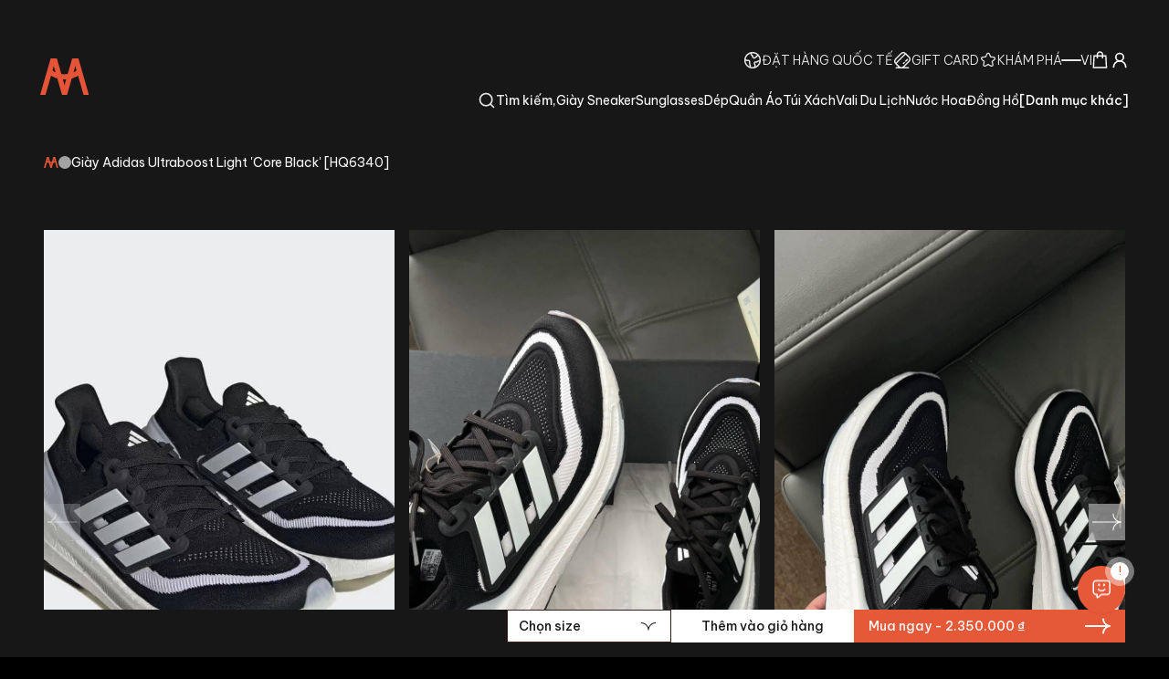

--- FILE ---
content_type: application/javascript; charset=UTF-8
request_url: https://minhshop.vn/_next/static/chunks/071ff31d-adf10d06d809b92f.js
body_size: 1735
content:
"use strict";(self.webpackChunk_N_E=self.webpackChunk_N_E||[]).push([[750],{35495:function(e,r,n){n.d(r,{LZ3:function(){return f},Pxu:function(){return L},XCv:function(){return a},Y4O:function(){return i},g8U:function(){return h},jXb:function(){return x},nQG:function(){return u},nWS:function(){return b},v4q:function(){return v},yhV:function(){return m}});var t=n(37250);function o(e,r){if(null==e)return{};var n,t,o={},l=Object.keys(e);for(t=0;t<l.length;t++)n=l[t],r.indexOf(n)>=0||(o[n]=e[n]);return o}var l=["color"],i=(0,t.forwardRef)(function(e,r){var n=e.color,i=o(e,l);return(0,t.createElement)("svg",Object.assign({width:"15",height:"15",viewBox:"0 0 15 15",fill:"none",xmlns:"http://www.w3.org/2000/svg"},i,{ref:r}),(0,t.createElement)("path",{d:"M6.85355 3.14645C7.04882 3.34171 7.04882 3.65829 6.85355 3.85355L3.70711 7H12.5C12.7761 7 13 7.22386 13 7.5C13 7.77614 12.7761 8 12.5 8H3.70711L6.85355 11.1464C7.04882 11.3417 7.04882 11.6583 6.85355 11.8536C6.65829 12.0488 6.34171 12.0488 6.14645 11.8536L2.14645 7.85355C1.95118 7.65829 1.95118 7.34171 2.14645 7.14645L6.14645 3.14645C6.34171 2.95118 6.65829 2.95118 6.85355 3.14645Z",fill:void 0===n?"currentColor":n,fillRule:"evenodd",clipRule:"evenodd"}))}),c=["color"],f=(0,t.forwardRef)(function(e,r){var n=e.color,l=o(e,c);return(0,t.createElement)("svg",Object.assign({width:"15",height:"15",viewBox:"0 0 15 15",fill:"none",xmlns:"http://www.w3.org/2000/svg"},l,{ref:r}),(0,t.createElement)("path",{d:"M8.14645 3.14645C8.34171 2.95118 8.65829 2.95118 8.85355 3.14645L12.8536 7.14645C13.0488 7.34171 13.0488 7.65829 12.8536 7.85355L8.85355 11.8536C8.65829 12.0488 8.34171 12.0488 8.14645 11.8536C7.95118 11.6583 7.95118 11.3417 8.14645 11.1464L11.2929 8H2.5C2.22386 8 2 7.77614 2 7.5C2 7.22386 2.22386 7 2.5 7H11.2929L8.14645 3.85355C7.95118 3.65829 7.95118 3.34171 8.14645 3.14645Z",fill:void 0===n?"currentColor":n,fillRule:"evenodd",clipRule:"evenodd"}))}),d=["color"],u=(0,t.forwardRef)(function(e,r){var n=e.color,l=o(e,d);return(0,t.createElement)("svg",Object.assign({width:"15",height:"15",viewBox:"0 0 15 15",fill:"none",xmlns:"http://www.w3.org/2000/svg"},l,{ref:r}),(0,t.createElement)("path",{d:"M11.4669 3.72684C11.7558 3.91574 11.8369 4.30308 11.648 4.59198L7.39799 11.092C7.29783 11.2452 7.13556 11.3467 6.95402 11.3699C6.77247 11.3931 6.58989 11.3355 6.45446 11.2124L3.70446 8.71241C3.44905 8.48022 3.43023 8.08494 3.66242 7.82953C3.89461 7.57412 4.28989 7.55529 4.5453 7.78749L6.75292 9.79441L10.6018 3.90792C10.7907 3.61902 11.178 3.53795 11.4669 3.72684Z",fill:void 0===n?"currentColor":n,fillRule:"evenodd",clipRule:"evenodd"}))}),C=["color"],v=(0,t.forwardRef)(function(e,r){var n=e.color,l=o(e,C);return(0,t.createElement)("svg",Object.assign({width:"15",height:"15",viewBox:"0 0 15 15",fill:"none",xmlns:"http://www.w3.org/2000/svg"},l,{ref:r}),(0,t.createElement)("path",{d:"M3.13523 6.15803C3.3241 5.95657 3.64052 5.94637 3.84197 6.13523L7.5 9.56464L11.158 6.13523C11.3595 5.94637 11.6759 5.95657 11.8648 6.15803C12.0536 6.35949 12.0434 6.67591 11.842 6.86477L7.84197 10.6148C7.64964 10.7951 7.35036 10.7951 7.15803 10.6148L3.15803 6.86477C2.95657 6.67591 2.94637 6.35949 3.13523 6.15803Z",fill:void 0===n?"currentColor":n,fillRule:"evenodd",clipRule:"evenodd"}))}),w=["color"],a=(0,t.forwardRef)(function(e,r){var n=e.color,l=o(e,w);return(0,t.createElement)("svg",Object.assign({width:"15",height:"15",viewBox:"0 0 15 15",fill:"none",xmlns:"http://www.w3.org/2000/svg"},l,{ref:r}),(0,t.createElement)("path",{d:"M6.1584 3.13508C6.35985 2.94621 6.67627 2.95642 6.86514 3.15788L10.6151 7.15788C10.7954 7.3502 10.7954 7.64949 10.6151 7.84182L6.86514 11.8418C6.67627 12.0433 6.35985 12.0535 6.1584 11.8646C5.95694 11.6757 5.94673 11.3593 6.1356 11.1579L9.565 7.49985L6.1356 3.84182C5.94673 3.64036 5.95694 3.32394 6.1584 3.13508Z",fill:void 0===n?"currentColor":n,fillRule:"evenodd",clipRule:"evenodd"}))}),s=["color"],h=(0,t.forwardRef)(function(e,r){var n=e.color,l=o(e,s);return(0,t.createElement)("svg",Object.assign({width:"15",height:"15",viewBox:"0 0 15 15",fill:"none",xmlns:"http://www.w3.org/2000/svg"},l,{ref:r}),(0,t.createElement)("path",{d:"M3.13523 8.84197C3.3241 9.04343 3.64052 9.05363 3.84197 8.86477L7.5 5.43536L11.158 8.86477C11.3595 9.05363 11.6759 9.04343 11.8648 8.84197C12.0536 8.64051 12.0434 8.32409 11.842 8.13523L7.84197 4.38523C7.64964 4.20492 7.35036 4.20492 7.15803 4.38523L3.15803 8.13523C2.95657 8.32409 2.94637 8.64051 3.13523 8.84197Z",fill:void 0===n?"currentColor":n,fillRule:"evenodd",clipRule:"evenodd"}))}),g=["color"],L=(0,t.forwardRef)(function(e,r){var n=e.color,l=o(e,g);return(0,t.createElement)("svg",Object.assign({width:"15",height:"15",viewBox:"0 0 15 15",fill:"none",xmlns:"http://www.w3.org/2000/svg"},l,{ref:r}),(0,t.createElement)("path",{d:"M11.7816 4.03157C12.0062 3.80702 12.0062 3.44295 11.7816 3.2184C11.5571 2.99385 11.193 2.99385 10.9685 3.2184L7.50005 6.68682L4.03164 3.2184C3.80708 2.99385 3.44301 2.99385 3.21846 3.2184C2.99391 3.44295 2.99391 3.80702 3.21846 4.03157L6.68688 7.49999L3.21846 10.9684C2.99391 11.193 2.99391 11.557 3.21846 11.7816C3.44301 12.0061 3.80708 12.0061 4.03164 11.7816L7.50005 8.31316L10.9685 11.7816C11.193 12.0061 11.5571 12.0061 11.7816 11.7816C12.0062 11.557 12.0062 11.193 11.7816 10.9684L8.31322 7.49999L11.7816 4.03157Z",fill:void 0===n?"currentColor":n,fillRule:"evenodd",clipRule:"evenodd"}))}),p=["color"],m=(0,t.forwardRef)(function(e,r){var n=e.color,l=o(e,p);return(0,t.createElement)("svg",Object.assign({width:"15",height:"15",viewBox:"0 0 15 15",fill:"none",xmlns:"http://www.w3.org/2000/svg"},l,{ref:r}),(0,t.createElement)("path",{d:"M5 7.5C5 7.22386 5.22386 7 5.5 7H9.5C9.77614 7 10 7.22386 10 7.5C10 7.77614 9.77614 8 9.5 8H5.5C5.22386 8 5 7.77614 5 7.5Z",fill:void 0===n?"currentColor":n,fillRule:"evenodd",clipRule:"evenodd"}))}),R=["color"],x=(0,t.forwardRef)(function(e,r){var n=e.color,l=o(e,R);return(0,t.createElement)("svg",Object.assign({width:"15",height:"15",viewBox:"0 0 15 15",fill:"none",xmlns:"http://www.w3.org/2000/svg"},l,{ref:r}),(0,t.createElement)("path",{d:"M9.875 7.5C9.875 8.81168 8.81168 9.875 7.5 9.875C6.18832 9.875 5.125 8.81168 5.125 7.5C5.125 6.18832 6.18832 5.125 7.5 5.125C8.81168 5.125 9.875 6.18832 9.875 7.5Z",fill:void 0===n?"currentColor":n}))}),E=["color"],b=(0,t.forwardRef)(function(e,r){var n=e.color,l=o(e,E);return(0,t.createElement)("svg",Object.assign({width:"15",height:"15",viewBox:"0 0 15 15",fill:"none",xmlns:"http://www.w3.org/2000/svg"},l,{ref:r}),(0,t.createElement)("path",{d:"M3.625 7.5C3.625 8.12132 3.12132 8.625 2.5 8.625C1.87868 8.625 1.375 8.12132 1.375 7.5C1.375 6.87868 1.87868 6.375 2.5 6.375C3.12132 6.375 3.625 6.87868 3.625 7.5ZM8.625 7.5C8.625 8.12132 8.12132 8.625 7.5 8.625C6.87868 8.625 6.375 8.12132 6.375 7.5C6.375 6.87868 6.87868 6.375 7.5 6.375C8.12132 6.375 8.625 6.87868 8.625 7.5ZM12.5 8.625C13.1213 8.625 13.625 8.12132 13.625 7.5C13.625 6.87868 13.1213 6.375 12.5 6.375C11.8787 6.375 11.375 6.87868 11.375 7.5C11.375 8.12132 11.8787 8.625 12.5 8.625Z",fill:void 0===n?"currentColor":n,fillRule:"evenodd",clipRule:"evenodd"}))})}}]);

--- FILE ---
content_type: text/x-component
request_url: https://minhshop.vn/dat-hang-quoc-te?_rsc=1aae9
body_size: 78
content:
0:["GcTN6UMQjIOkIMd4qjR0g",[["children",["locale","vi","d"],"children","(public)","children","dat-hang-quoc-te",["dat-hang-quoc-te",{"children":["__PAGE__",{}]}],null,null]]]


--- FILE ---
content_type: application/javascript; charset=UTF-8
request_url: https://minhshop.vn/_next/static/chunks/app/%5Blocale%5D/layout-80b429e9f86421f1.js
body_size: 26542
content:
(self.webpackChunk_N_E=self.webpackChunk_N_E||[]).push([[1203],{16361:function(e,t,a){Promise.resolve().then(a.bind(a,95818)),Promise.resolve().then(a.bind(a,13148)),Promise.resolve().then(a.bind(a,60483)),Promise.resolve().then(a.bind(a,64124)),Promise.resolve().then(a.t.bind(a,71107,23)),Promise.resolve().then(a.t.bind(a,54770,23)),Promise.resolve().then(a.t.bind(a,62842,23)),Promise.resolve().then(a.t.bind(a,73411,23)),Promise.resolve().then(a.t.bind(a,58843,23)),Promise.resolve().then(a.t.bind(a,63824,23)),Promise.resolve().then(a.bind(a,59645)),Promise.resolve().then(a.bind(a,97196)),Promise.resolve().then(a.bind(a,76583)),Promise.resolve().then(a.bind(a,5232)),Promise.resolve().then(a.bind(a,14149)),Promise.resolve().then(a.bind(a,75390)),Promise.resolve().then(a.bind(a,68361)),Promise.resolve().then(a.bind(a,61769)),Promise.resolve().then(a.bind(a,48626)),Promise.resolve().then(a.bind(a,7841)),Promise.resolve().then(a.bind(a,35627)),Promise.resolve().then(a.bind(a,39299)),Promise.resolve().then(a.bind(a,78587)),Promise.resolve().then(a.bind(a,5966)),Promise.resolve().then(a.bind(a,19967)),Promise.resolve().then(a.bind(a,18163)),Promise.resolve().then(a.bind(a,99444)),Promise.resolve().then(a.bind(a,12180)),Promise.resolve().then(a.bind(a,85290)),Promise.resolve().then(a.bind(a,16390)),Promise.resolve().then(a.bind(a,33818)),Promise.resolve().then(a.bind(a,97391)),Promise.resolve().then(a.bind(a,48883)),Promise.resolve().then(a.bind(a,19541)),Promise.resolve().then(a.bind(a,89039)),Promise.resolve().then(a.bind(a,61714)),Promise.resolve().then(a.bind(a,63137)),Promise.resolve().then(a.bind(a,73718)),Promise.resolve().then(a.bind(a,79652)),Promise.resolve().then(a.bind(a,76494)),Promise.resolve().then(a.bind(a,15652)),Promise.resolve().then(a.t.bind(a,63688,23))},42316:function(e,t,a){"use strict";var s=a(316),n=a(68702),r=a(68245),l=a(41422);a(37250);var i=a(47075);t.Z=e=>{let{className:t,...a}=e,c=(0,l.useFormatter)();return(0,s.jsx)(i.F7,{...a,customInput:n.I,format:e=>{let t=0===Number(e)?"":a.prefix||"";return"".concat(t," ").concat(c.number(e,{style:"currency",currency:"VND"})).trim()},className:(0,r.cn)(t)})}},52553:function(e,t,a){"use strict";a.r(t);var s=a(316),n=a(29961),r=a(37250),l=a(6312);t.default=e=>{let[t,a]=(0,r.useState)(e.src||"");return(0,r.useEffect)(()=>{a(e.src)},[e.src]),(0,s.jsx)(n.default,{onLoad:e=>{0===e.currentTarget.naturalWidth&&a(l.B1)},onErrorCapture:()=>{a(l.B1)},...e,src:t,alt:e.alt?e.alt:l.j4},t.toString())}},43999:function(e,t,a){"use strict";a.d(t,{$N:function(){return f},Be:function(){return h},Vq:function(){return c},cN:function(){return x},cZ:function(){return m},hg:function(){return o}});var s=a(316),n=a(68245),r=a(40479),l=a(78569),i=a(37250);let c=r.fC,o=r.xz,d=r.h_;r.x8;let u=i.forwardRef((e,t)=>{let{className:a,...l}=e;return(0,s.jsx)(r.aV,{ref:t,className:(0,n.cn)("fixed inset-0 z-50 bg-background/80 backdrop-blur-sm data-[state=open]:animate-in data-[state=closed]:animate-out data-[state=closed]:fade-out-0 data-[state=open]:fade-in-0",a),...l})});u.displayName=r.aV.displayName;let m=i.forwardRef((e,t)=>{let{className:a,children:i,...c}=e;return(0,s.jsxs)(d,{children:[(0,s.jsx)(u,{}),(0,s.jsxs)(r.VY,{ref:t,className:(0,n.cn)("fixed left-[50%] top-[50%] z-50 grid w-full max-w-lg translate-x-[-50%] translate-y-[-50%] gap-4 border bg-background p-6 shadow-lg duration-200 data-[state=open]:animate-in data-[state=closed]:animate-out data-[state=closed]:fade-out-0 data-[state=open]:fade-in-0 data-[state=closed]:zoom-out-95 data-[state=open]:zoom-in-95 data-[state=closed]:slide-out-to-left-1/2 data-[state=closed]:slide-out-to-top-[48%] data-[state=open]:slide-in-from-left-1/2 data-[state=open]:slide-in-from-top-[48%] sm:rounded-lg",a),...c,children:[i,(0,s.jsxs)(r.x8,{className:"absolute right-6 top-6 z-[1000] rounded-sm opacity-70 ring-offset-background transition-opacity hover:opacity-100  disabled:pointer-events-none data-[state=open]:bg-accent data-[state=open]:text-muted-foreground",children:[(0,s.jsx)(l.Z,{className:"h-4 w-4"}),(0,s.jsx)("span",{className:"sr-only",children:"Close"})]})]})]})});m.displayName=r.VY.displayName;let x=e=>{let{className:t,...a}=e;return(0,s.jsx)("div",{className:(0,n.cn)("flex flex-col-reverse sm:flex-row sm:justify-end sm:space-x-2",t),...a})};x.displayName="DialogFooter";let f=i.forwardRef((e,t)=>{let{className:a,...l}=e;return(0,s.jsx)(r.Dx,{ref:t,className:(0,n.cn)("text-lg font-semibold leading-none tracking-tight",a),...l})});f.displayName=r.Dx.displayName;let h=i.forwardRef((e,t)=>{let{className:a,...l}=e;return(0,s.jsx)(r.dk,{ref:t,className:(0,n.cn)("text-sm text-muted-foreground",a),...l})});h.displayName=r.dk.displayName},25666:function(e,t,a){"use strict";a.d(t,{A:function(){return l}});var s=a(316),n=a(43999),r=a(68245);a(37250);let l=e=>{let{isOpen:t,onClose:a,children:l,className:i,footer:c}=e;return(0,s.jsx)(n.Vq,{open:t,onOpenChange:e=>{e||a()},modal:!0,children:(0,s.jsxs)(n.cZ,{className:(0,r.cn)("flex h-fit w-fit flex-col p-0",i),onInteractOutside:e=>{a(),e.preventDefault()},onOpenAutoFocus:e=>{e.preventDefault()},children:[(0,s.jsx)(n.$N,{}),(0,s.jsx)("div",{className:"scrollbar-webkit scrollbar-thin flex-1 p-0",children:l}),c&&(0,s.jsx)(n.cN,{className:"",children:c})]})})}},64504:function(e,t,a){"use strict";a.d(t,{n:function(){return n}});var s=a(316);function n(e){return e>=1e6&&e%1e3==0||e>=1e3&&e%1e3==0?(e/1e3).toLocaleString("vi-VN").replace(/,/g,".")+"K":e.toLocaleString("vi-VN").replace(/,/g,".")}a(37250),t.Z=e=>{let{point:t,className:a}=e;return(0,s.jsx)("span",{className:a,children:n(t)})}},97196:function(e,t,a){"use strict";a.d(t,{default:function(){return o}});var s=a(316),n=a(70842),r=a(18044),l=a(29961),i=a(14115),c=a(37250);function o(){var e,t,a,o,d,u;let[m,x]=(0,c.useState)(!1),[f,h]=(0,c.useState)(null),p=null==f?void 0:null===(t=f.home)||void 0===t?void 0:null===(e=t.popups)||void 0===e?void 0:e.length;return((0,c.useEffect)(()=>{(async()=>{try{var e,t;let{payload:a}=await (0,r.o)();if(h(a),(null==a?void 0:null===(t=a.home)||void 0===t?void 0:null===(e=t.popups)||void 0===e?void 0:e.length)&&!sessionStorage.getItem("popup")){let e=setTimeout(()=>{x(!0),sessionStorage.setItem("popup","true")},15e3);return()=>clearTimeout(e)}}catch(e){}})()},[h]),p)?(0,s.jsx)(s.Fragment,{children:(0,s.jsx)(n.Vq,{open:m,modal:!0,onOpenChange:x,children:(0,s.jsxs)(n.cZ,{className:"max-w-[80%] p-0 sm:max-w-lg",children:[(0,s.jsx)(n.$N,{}),(0,s.jsx)(i.default,{href:(null==f?void 0:null===(o=f.home)||void 0===o?void 0:null===(a=o.popups[0])||void 0===a?void 0:a.url)||"",children:(0,s.jsx)(l.default,{src:(null==f?void 0:null===(u=f.home)||void 0===u?void 0:null===(d=u.popups[0])||void 0===d?void 0:d.imageUrl)||"",alt:"popup",width:100,height:100,className:"w-full object-cover"})})]})})}):null}},77848:function(e,t,a){"use strict";var s=a(316),n=a(68245),r=a(41422);a(37250),t.Z=e=>{let{children:t,className:a}=e,l=(0,r.useFormatter)();return(0,s.jsx)("span",{className:(0,n.cn)("",a),children:l.number(t,{style:"currency",currency:"VND"})})}},5232:function(e,t,a){"use strict";a.d(t,{ModalProvider:function(){return r}});var s=a(316),n=a(37250);let r=()=>{let[e,t]=(0,n.useState)(!1);return((0,n.useEffect)(()=>{t(!0)},[]),e)?(0,s.jsx)(s.Fragment,{}):null}},14149:function(e,t,a){"use strict";a.d(t,{ThemeProvider:function(){return r}});var s=a(316),n=a(60109);function r(e){let{children:t,...a}=e;return(0,s.jsx)(n.f,{...a,children:t})}a(37250)},76529:function(e,t,a){"use strict";a.d(t,{Accordion:function(){return c},AccordionContent:function(){return u},AccordionItem:function(){return o},AccordionTrigger:function(){return d}});var s=a(316),n=a(68245),r=a(59400),l=a(35495),i=a(37250);let c=r.fC,o=i.forwardRef((e,t)=>{let{className:a,...l}=e;return(0,s.jsx)(r.ck,{ref:t,className:(0,n.cn)("border-b",a),...l})});o.displayName="AccordionItem";let d=i.forwardRef((e,t)=>{let{className:a,children:i,...c}=e;return(0,s.jsx)(r.h4,{className:"flex",children:(0,s.jsxs)(r.xz,{ref:t,className:(0,n.cn)("flex flex-1 items-center justify-between py-4 text-sm font-medium transition-all hover:underline [&[data-state=open]>div>svg]:rotate-180",a),...c,children:[i,(0,s.jsxs)("div",{className:"flex items-center",children:["[",(0,s.jsx)(l.v4q,{className:"text-brand-black-400 h-4 w-4 shrink-0 transition-transform duration-200"}),"]"]})]})})});d.displayName=r.xz.displayName;let u=i.forwardRef((e,t)=>{let{className:a,children:l,...i}=e;return(0,s.jsx)(r.VY,{ref:t,className:"overflow-hidden text-sm data-[state=closed]:animate-accordion-up data-[state=open]:animate-accordion-down",...i,children:(0,s.jsx)("div",{className:(0,n.cn)("pb-4 pt-0",a),children:l})})});u.displayName=r.VY.displayName},70842:function(e,t,a){"use strict";a.d(t,{$N:function(){return f},Be:function(){return h},Vq:function(){return c},cN:function(){return x},cZ:function(){return u},fK:function(){return m}});var s=a(316),n=a(68245),r=a(40479),l=a(35495),i=a(37250);let c=r.fC;r.xz;let o=r.h_;r.x8;let d=i.forwardRef((e,t)=>{let{className:a,...l}=e;return(0,s.jsx)(r.aV,{ref:t,className:(0,n.cn)("fixed inset-0 z-50 bg-background/80 backdrop-blur-sm data-[state=open]:animate-in data-[state=closed]:animate-out data-[state=closed]:fade-out-0 data-[state=open]:fade-in-0",a),...l})});d.displayName=r.aV.displayName;let u=i.forwardRef((e,t)=>{let{className:a,children:i,...c}=e;return(0,s.jsxs)(o,{children:[(0,s.jsx)(d,{}),(0,s.jsxs)(r.VY,{ref:t,className:(0,n.cn)("fixed left-[50%] top-[50%] z-50 grid w-full max-w-lg translate-x-[-50%] translate-y-[-50%] gap-4 border bg-background p-6 shadow-lg duration-200 data-[state=open]:animate-in data-[state=closed]:animate-out data-[state=closed]:fade-out-0 data-[state=open]:fade-in-0 data-[state=closed]:zoom-out-95 data-[state=open]:zoom-in-95 data-[state=closed]:slide-out-to-left-1/2 data-[state=closed]:slide-out-to-top-[48%] data-[state=open]:slide-in-from-left-1/2 data-[state=open]:slide-in-from-top-[48%] sm:rounded-lg",a),...c,children:[i,(0,s.jsxs)(r.x8,{className:"absolute right-4 top-4 rounded-sm opacity-70 ring-offset-background transition-opacity hover:opacity-100 focus:outline-none focus:ring-2 focus:ring-ring focus:ring-offset-2 disabled:pointer-events-none data-[state=open]:bg-accent data-[state=open]:text-muted-foreground",children:[(0,s.jsx)(l.Pxu,{className:"h-4 w-4"}),(0,s.jsx)("span",{className:"sr-only",children:"Close"})]})]})]})});u.displayName=r.VY.displayName;let m=e=>{let{className:t,...a}=e;return(0,s.jsx)("div",{className:(0,n.cn)("flex flex-col space-y-1.5 text-center sm:text-left",t),...a})};m.displayName="DialogHeader";let x=e=>{let{className:t,...a}=e;return(0,s.jsx)("div",{className:(0,n.cn)("",t),...a})};x.displayName="DialogFooter";let f=i.forwardRef((e,t)=>{let{className:a,...l}=e;return(0,s.jsx)(r.Dx,{ref:t,className:(0,n.cn)("text-lg font-semibold leading-none tracking-tight",a),...l})});f.displayName=r.Dx.displayName;let h=i.forwardRef((e,t)=>{let{className:a,...l}=e;return(0,s.jsx)(r.dk,{ref:t,className:(0,n.cn)("text-sm text-muted-foreground",a),...l})});h.displayName=r.dk.displayName},45241:function(e,t,a){"use strict";a.d(t,{Bw:function(){return f},DI:function(){return o},Ph:function(){return c},Ql:function(){return h},i4:function(){return u},ki:function(){return d}});var s=a(316),n=a(68245),r=a(35495),l=a(88091),i=a(37250);let c=l.fC,o=l.ZA,d=l.B4,u=i.forwardRef((e,t)=>{let{className:a,children:r,...i}=e;return(0,s.jsx)(l.xz,{ref:t,className:(0,n.cn)("flex h-9 w-full items-center justify-between whitespace-nowrap rounded-md border border-input bg-transparent px-3 py-2 text-sm shadow-sm ring-offset-background placeholder:text-muted-foreground focus:outline-none focus:ring-1 focus:ring-ring disabled:cursor-not-allowed disabled:opacity-50 [&>span]:line-clamp-1",a),...i,children:r})});u.displayName=l.xz.displayName;let m=i.forwardRef((e,t)=>{let{className:a,...i}=e;return(0,s.jsx)(l.u_,{ref:t,className:(0,n.cn)("flex cursor-default items-center justify-center py-1",a),...i,children:(0,s.jsx)(r.g8U,{})})});m.displayName=l.u_.displayName;let x=i.forwardRef((e,t)=>{let{className:a,...i}=e;return(0,s.jsx)(l.$G,{ref:t,className:(0,n.cn)("flex cursor-default items-center justify-center py-1",a),...i,children:(0,s.jsx)(r.v4q,{})})});x.displayName=l.$G.displayName;let f=i.forwardRef((e,t)=>{let{className:a,children:r,position:i="popper",...c}=e;return(0,s.jsx)(l.h_,{children:(0,s.jsxs)(l.VY,{ref:t,className:(0,n.cn)("relative z-50 max-h-96 min-w-[8rem] overflow-hidden rounded-md border bg-popover text-popover-foreground shadow-md data-[state=open]:animate-in data-[state=closed]:animate-out data-[state=closed]:fade-out-0 data-[state=open]:fade-in-0 data-[state=closed]:zoom-out-95 data-[state=open]:zoom-in-95 data-[side=bottom]:slide-in-from-top-2 data-[side=left]:slide-in-from-right-2 data-[side=right]:slide-in-from-left-2 data-[side=top]:slide-in-from-bottom-2","popper"===i&&"data-[side=bottom]:translate-y-1 data-[side=left]:-translate-x-1 data-[side=right]:translate-x-1 data-[side=top]:-translate-y-1",a),position:i,...c,children:[(0,s.jsx)(m,{}),(0,s.jsx)(l.l_,{className:(0,n.cn)("p-1","popper"===i&&"h-[var(--radix-select-trigger-height)] w-full min-w-[var(--radix-select-trigger-width)]"),children:r}),(0,s.jsx)(x,{})]})})});f.displayName=l.VY.displayName,i.forwardRef((e,t)=>{let{className:a,...r}=e;return(0,s.jsx)(l.__,{ref:t,className:(0,n.cn)("px-2 py-1.5 text-sm font-semibold",a),...r})}).displayName=l.__.displayName;let h=i.forwardRef((e,t)=>{let{className:a,children:i,...c}=e;return(0,s.jsxs)(l.ck,{ref:t,className:(0,n.cn)("relative flex w-full cursor-default select-none items-center rounded-sm py-1.5 pl-2 pr-8 text-sm outline-none focus:bg-accent focus:text-accent-foreground data-[disabled]:pointer-events-none data-[disabled]:opacity-50",a),...c,children:[(0,s.jsx)("span",{className:"absolute right-2 flex h-3.5 w-3.5 items-center justify-center",children:(0,s.jsx)(l.wU,{children:(0,s.jsx)(r.nQG,{className:"h-4 w-4"})})}),(0,s.jsx)(l.eT,{children:i})]})});h.displayName=l.ck.displayName,i.forwardRef((e,t)=>{let{className:a,...r}=e;return(0,s.jsx)(l.Z0,{ref:t,className:(0,n.cn)("-mx-1 my-1 h-px bg-muted",a),...r})}).displayName=l.Z0.displayName},25246:function(e,t,a){"use strict";a.d(t,{Z:function(){return l}});var s=a(316),n=a(68245),r=a(35730);let l=a(37250).forwardRef((e,t)=>{let{className:a,orientation:l="horizontal",decorative:i=!0,...c}=e;return(0,s.jsx)(r.f,{ref:t,decorative:i,orientation:l,className:(0,n.cn)("shrink-0 bg-border","horizontal"===l?"h-[1px] w-full":"h-full w-[1px]",a),...c})});l.displayName=r.f.displayName},99784:function(e,t,a){"use strict";a.d(t,{O:function(){return r}});var s=a(316),n=a(68245);function r(e){let{className:t,...a}=e;return(0,s.jsx)("div",{className:(0,n.cn)("animate-pulse rounded-md bg-primary/10",t),...a})}},88242:function(e,t,a){"use strict";var s=a(316),n=a(68245),r=a(41422);a(37250),t.Z=e=>{let{className:t,keyName:a}=e,l=(0,r.useTranslations)();return(0,s.jsx)("span",{className:(0,n.cn)("",t),children:l(a)})}},6312:function(e,t,a){"use strict";a.d(t,{AK:function(){return m},B1:function(){return w},DF:function(){return j},J2:function(){return v},O1:function(){return x},P9:function(){return d},QE:function(){return g},QK:function(){return c},Xg:function(){return f},YA:function(){return l},_j:function(){return b},a0:function(){return o},cS:function(){return i},gA:function(){return u},j4:function(){return N},q5:function(){return C},uw:function(){return y},vK:function(){return p},wC:function(){return h}});var s,n,r=a(60051);(s=n||(n={})).DEV="dev",s.PRODUCTION="production",r.env.TEMPLATE,r.env.NEXT_PUBLIC_BUILD_MODE;let l="https://data.storims.c1.hubcom.tech/api",i="https://auth.k.storims.com",c="Minhshop.vn",o="15ff27eec55449e291e1a8529f92aec7",d="226fcf9c1cd248dc86a9d7d8cc174368",u="45A26BFC-F2B2-4CA2-AB49-9EE8E9ADCFEC",m="62bc4cb7-51c9-4e03-662b-09a9e145dda7",x="E2C96513-1D11-4531-8E62-31CE91946556",f="Vietnam",h="/cua-hang-minhshop/73",p="https://www.instagram.com/minhshop.vn__/",v="https://www.tiktok.com/@minhshop.vn",j="https://www.facebook.com/profile.php?id=100081357788371",g="https://zalo.me/0346757575",b="+84346757575",N="gi\xe0y thể thao ch\xednh h\xe3ng, gi\xe0y nike ch\xednh h\xe3ng, gi\xe0y adidas ch\xednh h\xe3ng, gi\xe0y newbalance ch\xednh h\xe3ng, gi\xe0y converse ch\xednh h\xe3ng, gi\xe0y puma ch\xednh h\xe3ng, gi\xe0y vans ch\xednh h\xe3ng, gi\xe0y asics ch\xednh h\xe3ng, gi\xe0y everlast ch\xednh h\xe3ng, nước hoa ch\xednh h\xe3ng, ba l\xf4, d\xe9p, d\xe9p quai ngang";r.env.ENABLE_INDEX_FOLLOW;let w="https://storage.googleapis.com/storims_cdn/storims/uploads/32d2c25e438e7a3e5bbf473aa3f18d20.png",y="https://api.vietqr.io",C="https://signalr.storims.c1.hubcom.tech"},25779:function(e,t,a){"use strict";a.d(t,{Qg:function(){return s}});let s=!0},87047:function(e,t,a){"use strict";a.d(t,{$w:function(){return m},ZP:function(){return u},hL:function(){return n}});var s,n,r=a(82117),l=a(19203),i=a(76372);(s=n||(n={})).COD="COD",s.BankTransfer="PA";let c={items:[],paymentMethod:"COD",shippingInfomation:{buyerName:"",buyerPhone:"",buyerNote:"",recipientAddress:""},shippingFee:r.s2,tenantCustomerCouponIds:[],discount:void 0,msPointCharge:0},o=new BroadcastChannel("cart-channel"),d=(0,l.Ue)()((0,i.tJ)(()=>c,{name:"cart-store",onRehydrateStorage:()=>{o&&(o.onmessage=e=>{d.setState(e.data)})}}));function u(){let{items:e,paymentMethod:t,shippingInfomation:a,shippingFee:s,tenantCustomerCouponIds:n,discount:r}=d(),l=e=>{null==o||o.postMessage(e)};return{items:e,paymentMethod:t,shippingInfomation:a,shippingFee:s,tenantCustomerCouponIds:n,discount:r,increase:t=>{let a=e.find(e=>e.tenantProductVariantId===t.tenantProductVariantId),s=a?null==e?void 0:e.map(e=>e.tenantProductVariantId===t.tenantProductVariantId?{...a,amount:a.amount+1}:e):[...e,{...t,amount:1}];d.setState(e=>({...e,items:s})),l(d.getState())},decrease:t=>{let a=e.find(e=>e.tenantProductVariantId===t.tenantProductVariantId);if(!a)return;let s=1===a.amount?e.filter(e=>e.tenantProductVariantId!==a.tenantProductVariantId):e.map(e=>e.tenantProductVariantId===t.tenantProductVariantId?{...a,amount:a.amount-1}:e);d.setState(e=>({...e,items:s})),l(d.getState())},remove:t=>{let a=e.find(e=>e.tenantProductVariantId===t.tenantProductVariantId);a&&(d.setState(t=>({...t,items:e.filter(e=>e.tenantProductVariantId!==a.tenantProductVariantId)})),l(d.getState()))},totalItemInCart:()=>e.reduce((e,t)=>e+=t.amount,0),totalPriceInCart:()=>e.reduce((e,t)=>e+=t.price*t.amount,0),finalPrice:()=>{var t,a;return e.reduce((e,t)=>e+=t.price*t.amount,0)+s.averageEstimatedCost-(null!==(t=null==r?void 0:r.discountAmount)&&void 0!==t?t:0)-(null!==(a=d.getState().msPointCharge)&&void 0!==a?a:0)},totalDiscount:()=>{var e;return null!==(e=null==r?void 0:r.discountAmount)&&void 0!==e?e:0},msPoint:()=>{var e;return null!==(e=d.getState().msPointCharge)&&void 0!==e?e:0},saveShippingAddress:e=>{d.setState({shippingInfomation:e}),l(d.getState())},savePaymentMethod:e=>{d.setState({paymentMethod:e}),l(d.getState())},saveShippingFee:e=>d.setState({shippingFee:e}),saveVouchers:e=>d.setState({tenantCustomerCouponIds:e}),clear:()=>{d.setState({items:[],tenantCustomerCouponIds:[],discount:void 0}),l(d.getState())},saveDiscount:e=>{let t,a=0;Array.isArray(e)?(a=e.reduce((e,t)=>{var a;return e+(null!==(a=t.discountAmount)&&void 0!==a?a:0)},0),t={...e[0],discountAmount:a}):t=e,d.setState({discount:t}),null==o||o.postMessage(d.getState())},saveMsPoint:e=>{d.setState({msPointCharge:e}),l(d.getState())},init:()=>d.setState(c),getSubtotal:()=>{var t;return e.reduce((e,t)=>e+=t.price*t.amount,0)+s.averageEstimatedCost-(null!==(t=null==r?void 0:r.discountAmount)&&void 0!==t?t:0)}}}let m=(e,t,a)=>({imageUrl:e.imageUrl,itemUrl:e.itemUrl,customId:t.customId,price:e.price,regularPrice:e.regularPrice,isPriceImpact:e.isPriceImpact,brandName:e.brandName,tenantProductVariantId:t.id,tenantProductVariantCustomId:t.customId,tenantProductVariantTitle:t.title,title:e.title,tenantProductCustomId:e.customId,amount:a})},66966:function(e,t,a){"use strict";a.d(t,{N:function(){return n}});var s=a(37250);function n(e,t){let[a,n]=(0,s.useState)(e);return(0,s.useEffect)(()=>{let a=setTimeout(()=>n(e),t||500);return()=>{clearTimeout(a)}},[e,t]),a}},27368:function(e,t,a){"use strict";a.d(t,{DL:function(){return i},GI:function(){return d},TX:function(){return c},gM:function(){return r},ru:function(){return l},xm:function(){return o}});var s=a(91975),n=a(6312);let r="".concat(n.QK,"_COOKIES"),l=e=>{let t=(0,s.getCookie)(e);return t?JSON.parse(t):null},i=(e,t)=>(0,s.setCookie)(e,JSON.stringify(t)),c=e=>(0,s.getCookie)(e),o=(e,t)=>(0,s.setCookie)(e,t),d=e=>(0,s.deleteCookie)(e)},57091:function(e,t,a){"use strict";a.d(t,{Dq:function(){return l},Xq:function(){return i},h9:function(){return r},x$:function(){return n}});var s=a(27368);let n="".concat(s.gM,"_USER_DATA"),r=e=>(0,s.DL)(n,e),l=()=>(0,s.ru)(n)||{},i=()=>(0,s.GI)(n)},60472:function(e,t,a){"use strict";var s=a(57091),n=a(68245),r=a(61830),l=a(7304),i=a(6312),c=a(25779);let o=async(e,t,a)=>{if((0,n.aj)(e).exp-Math.floor(Date.now()/1e3)<=3600)return(0,s.Xq)(),window.location.href="/refresh-token?returnUrl=".concat(window.location.pathname,"&refreshToken=").concat(t,"&accessToken=").concat(e);a.Authorization="Bearer ".concat(e)},d=async(e,t,d)=>{let u,m;(null==d?void 0:d.body)instanceof FormData?m=d.body:(null==d?void 0:d.body)&&(m=JSON.stringify(d.body));let x=m instanceof FormData?{}:{"Content-Type":"application/json"};if(c.Qg){let e=(0,s.Dq)().access_token,t=(0,s.Dq)().refresh_token;e&&o(e,t,x)}else try{var f;let{cookies:e}=await a.e(3515).then(a.bind(a,3515)),t=e(),s=null===(f=t.get("access_token"))||void 0===f?void 0:f.value;if(s){let e=s.replaceAll('"',"");x.Authorization="Bearer ".concat(e)}}catch(e){}let h=(null==d?void 0:d.baseUrl)===void 0?i.YA:d.baseUrl,p=(0,n.Qn)({...r.Qy,...null==d?void 0:d.params}),v=(t.startsWith("/")?"".concat(h).concat(t):"".concat(h,"/").concat(t)).concat("?".concat(l.Z.stringify(p)));try{let t=await fetch(v,{cache:"no-store",...d,headers:{...x,...null==d?void 0:d.headers},body:m,method:e}),a=await t.json();u={status:t.status,payload:a}}catch(e){u={status:500,payload:e}}return u};t.ZP={get:(e,t)=>d("GET",e,t),post:(e,t,a)=>d("POST",e,{...a,body:t}),put:(e,t,a)=>d("PUT",e,{...a,body:t}),delete:(e,t)=>d("DELETE",e,{...t})}},27326:function(e,t,a){"use strict";a.d(t,{d:function(){return r},s:function(){return l}});var s=a(60472),n=a(50660);let r=n.Ry({firstName:n.Z_(),lastName:n.Z_(),contactPhone:n.Z_().optional().nullable(),contactEmail:n.Z_().optional().nullable(),avatarUrl:n.Z_().optional().nullable(),referralUserId:n.Z_().optional().nullable()}),l=async e=>s.ZP.put("/v1/Account",e)},80135:function(e,t,a){"use strict";a.d(t,{cT:function(){return l}});var s=a(65350),n=a(50660);let r=n.IX(n.Yj());n.IX(n.Ry({hash:n.Z_(),url:n.Z_(),fileName:n.Z_(),contentType:n.Z_()}));let l=async e=>{let t=r.parse(e),a=new FormData;return t.forEach(e=>a.append("Files",e)),await s.Z.post("/v1/File?Provider=".concat("R2","&Path=").concat("storims_cdn/storims/uploads/","&CdnUrl=").concat("https://assets.storims.com/"),a,{headers:{"Content-Type":"multipart/form-data"},data:t})}},18044:function(e,t,a){"use strict";a.d(t,{o:function(){return r}});var s=a(60472),n=a(6312);let r=async()=>s.ZP.get("/v1/FrontOfficeSetting/".concat(n.gA))},56338:function(e,t,a){"use strict";var s,n,r=a(38684),l=a(6312);(s=n||(n={})).PAGE_VIEW="page_view",s.ADD_TO_CART="add_to_cart",s.REMOVE_FROM_CART="remove_from_cart",s.VIEW_CART="view_cart",s.CHECKOUT="checkout",s.PURCHASE="eec.purchase",s.PURCHASE_COMPLETED="purchase_completed";let i=e=>{let{event:t,data:a}=e;(0,r.sendGTMEvent)({event:t,...a})};t.ZP={order:e=>{i({event:"eec.purchase",data:e})},orderComplete:e=>{var t,a;let{cart:s,retailOrderNumber:n}=e;i({event:"purchase_completed",data:{ecommerce:{currencyCode:"VND",purchase:{actionField:{id:n,affiliation:l.AK,revenue:s.finalPrice(),tax:0,payment_type:s.paymentMethod,shipping:s.shippingFee.averageEstimatedCost,coupon:""}},products:null!==(a=null===(t=s.items)||void 0===t?void 0:t.map(e=>({item_id:e.tenantProductCustomId.toString(),item_name:"".concat(e.title),price:e.price,regularPrice:e.regularPrice,quantity:e.amount,brand:e.brandName,category:"",variant:e.tenantProductVariantId,coupon:""})))&&void 0!==a?a:[]},pcId:n,pcVal:s.finalPrice()}})},addToCart:function(e,t){let a=arguments.length>2&&void 0!==arguments[2]?arguments[2]:1;i({event:"add_to_cart",data:{currencyCode:"VND",value:t.price*a,products:[{item_id:e.customId.toString(),item_name:e.title,price:t.price,regularPrice:t.regularPrice,quantity:a,brand:e.brandName||"",category:"",variant:t.customId.toString()||t.id,coupon:""}]}})},viewCart:e=>{i({event:"view_cart",data:{currencyCode:"VND",value:e.reduce((e,t)=>e+t.price*t.amount,0),products:e.map(e=>{var t;return{item_id:e.tenantProductCustomId.toString(),item_name:e.title,price:e.price,regularPrice:e.regularPrice,quantity:e.amount,brand:e.brandName||"",category:"",variant:(null===(t=e.tenantProductVariantCustomId)||void 0===t?void 0:t.toString())||"",coupon:""}})}})},removeFromCart:function(e,t){let a=arguments.length>2&&void 0!==arguments[2]?arguments[2]:1;i({event:"remove_from_cart",data:{currencyCode:"VND",value:t.price*a,products:[{item_id:e.customId.toString(),item_name:e.title,price:t.price,regularPrice:t.regularPrice,quantity:a,brand:e.brandName||"",category:"",variant:t.customId.toString()||t.id,coupon:""}]}})}}},92255:function(e,t,a){"use strict";a.d(t,{AM:function(){return v},D2:function(){return m},FZ:function(){return c},SW:function(){return p},dX:function(){return j},er:function(){return h},os:function(){return o},vC:function(){return u}});var s,n,r,l,i,c,o,d,u,m,x=a(65350),f=a(76732);(s=c||(c={}))[s.RichText=0]="RichText",s[s.JsonProducts=1]="JsonProducts",(n=o||(o={}))[n.User=0]="User",n[n.Instructor=1]="Instructor",n[n.Assistant=2]="Assistant",n[n.Function=3]="Function",(r=d||(d={}))[r.None=0]="None",r[r.NewMessage=1]="NewMessage",r[r.ModifyMessage=2]="ModifyMessage",r[r.DeleteMessage=3]="DeleteMessage",(l=u||(u={}))[l.None=0]="None",l[l.MemberJoinConversation=1]="MemberJoinConversation",l[l.MemberLeaveConversation=2]="MemberLeaveConversation",l[l.MemberReadConversation=3]="MemberReadConversation",l[l.MemberTypingMessage=4]="MemberTypingMessage",l[l.MemberStopTypingMessage=5]="MemberStopTypingMessage",(i=m||(m={}))[i.None=0]="None",i[i.Sending=1]="Sending",i[i.Delivered=2]="Delivered",i[i.Read=3]="Read";let h=async e=>x.Z.post("".concat(f.q5,"/api/v1/ChatConversation/anonymous/merge/").concat(f.gA),e),p=async e=>x.Z.post("".concat(f.q5,"/api/v1/ChatConversation/").concat(e,"/read")),v=async e=>x.Z.post("".concat(f.q5,"/api/v1/ChatConversation/").concat(e,"/typing")),j=async e=>x.Z.post("".concat(f.q5,"/api/v1/ChatConversation/").concat(e,"/stop-typing"))},57614:function(e,t,a){"use strict";a.d(t,{eM:function(){return l},wv:function(){return o}});var s,n,r,l,i=a(60472),c=a(6312);(s=r||(r={})).SNEAKER="12",s.CLOTHES="14",s.BACKPACK="15",s.PERFUME="16",s.WATCH="17",(n=l||(l={}))[n.ACTIVE=1]="ACTIVE",n[n.INACTIVE=0]="INACTIVE";let o=async e=>{let{customId:t,...a}=e;return i.ZP.get("/v1/TenantProduct/".concat(c.gA,"/").concat(t),{params:a})}},33792:function(e,t,a){"use strict";a.d(t,{Et:function(){return s},V1:function(){return n},Y5:function(){return r}});let s=e=>Math.round((e.regularPrice-e.price)/e.regularPrice*100),n=e=>{let t=[];return e.variants.forEach(e=>{e.attributeGroups.forEach(a=>{a.attributes.forEach(a=>{t.push({...a,variantId:e.id,tagName:e.tagName,tagColor:e.tagColor})})})}),t},r=(e,t)=>{if(t.name.toLowerCase().startsWith(e.name.toLowerCase())){var a;return null===(a=t.name.split(e.name)[1])||void 0===a?void 0:a.trim()}return t.name}},82117:function(e,t,a){"use strict";a.d(t,{IH:function(){return l},s2:function(){return r}});var s=a(60472),n=a(50660);n.Ry({address:n.Z_(),countryId:n.Z_().optional(),countryName:n.Z_().optional(),districtId:n.Z_().optional(),districtName:n.Z_().optional(),provinceId:n.Z_().optional(),provinceName:n.Z_().optional(),wardId:n.Z_().optional(),wardName:n.Z_().optional()});let r={minEstimatedCost:0,maxEstimatedCost:0,averageEstimatedCost:3e4},l=async e=>s.ZP.post("/v1/Shipping/estimateCost",e)},80425:function(e,t,a){"use strict";var s,n;a.d(t,{h:function(){return s}}),a(60472),a(6312),(n=s||(s={}))[n.LIST_PRODUCTS=0]="LIST_PRODUCTS",n[n.REDIRECT_ROUTE=1]="REDIRECT_ROUTE",n[n.DROPDOWN=2]="DROPDOWN"},86004:function(e,t,a){"use strict";a.d(t,{w:function(){return r}});var s=a(6312),n=a(60472);let r=async e=>{let{variantCustomId:t}=e;return n.ZP.get("/v1/TenantProduct/".concat(s.gA,"/").concat(t,"/check-low-stock-variant"))}},55287:function(e,t,a){"use strict";a.d(t,{YB:function(){return l},ty:function(){return i}});var s=a(316);a(37250);var n=a(15263),r=a(99784);let l=()=>(0,s.jsx)("div",{className:"flex-center relative flex h-[640px] w-[360px]",children:(0,s.jsxs)("div",{className:"",children:[(0,s.jsx)(n.P.InstaLoader,{className:""}),(0,s.jsx)(r.O,{className:""})]})}),i=()=>(0,s.jsxs)("div",{className:"flex-center relative flex h-[640px] w-[360px]",children:["No Story Available",(0,s.jsx)(r.O,{className:""})]})},66162:function(e,t,a){"use strict";var s=a(316),n=a(55287),r=a(45725),l=a(37250),i=a(40935),c=a.n(i),o=a(73978);function d(e){var t,a;let s=(null===(t=e.video_versions)||void 0===t?void 0:t.length)>0,n=null===(a=e.video_versions)||void 0===a?void 0:a[0];return s?{url:n.url,type:"video",muted:!e.has_audio&&s,duration:void 0,preloadResource:!0}:{url:(0,o.Jn)(e.image_versions2.candidates[0]),type:"image",duration:15e3,preloadResource:!0}}t.Z=()=>{let{hasStories:e}=(0,r.d)(),[t,a]=(0,l.useState)(0),[i,o]=(0,l.useState)(0),[u,m]=(0,l.useState)((null==e?void 0:e.length)>0?null==e?void 0:e.slice(i,i+10):[]);(0,l.useEffect)(()=>{m(null==e?void 0:e.slice(i,i+10))},[i,e]);let x=()=>{10===t?(a(0),o(i+10)):a(t+1)};if(!e)return(0,s.jsx)("div",{className:"flex-center flex flex-col rounded text-lg text-gray-400",children:(0,s.jsx)(n.YB,{})});if(!e.length)return(0,s.jsx)("div",{className:"flex-center flex flex-col rounded text-lg text-gray-400",children:(0,s.jsx)(n.ty,{})});let f=null==u?void 0:u.map(d);return(0,s.jsx)(c(),{stories:f,preloadCount:5,currentIndex:t,onNext:()=>{x()},onPrevious:()=>{a(t-1)},loader:(0,s.jsx)(n.YB,{})})}},45725:function(e,t,a){"use strict";a.d(t,{d:function(){return s}});let s=(0,a(19203).Ue)(e=>({hasStories:[],setHasStories:t=>e({hasStories:t})}))},73978:function(e,t,a){"use strict";a.d(t,{Jn:function(){return l},cn:function(){return r}});var s=a(47765),n=a(15437);function r(){for(var e=arguments.length,t=Array(e),a=0;a<e;a++)t[a]=arguments[a];return(0,n.m6)((0,s.W)(t))}function l(e){let{url:t}=e,a=encodeURIComponent(t);return"https://cdn.storims.com/api/v2/Image/proxy?Url=".concat(a)}},79652:function(e,t,a){"use strict";a.d(t,{default:function(){return B}});var s=a(316),n=a(68245),r=a(3118),l=a(37250),i=a(39658),c=a(24341),o=a(65673),d=a(15263),u=a(76583),m=a(88242),x=e=>{let{}=e,{isAuthenticated:t}=(0,u.b)(),{isOpen:a,setIsOpen:n}=(0,o.v)(),{isOpen:r,setIsOpen:l}=(0,c.v)();return t?(0,s.jsxs)("button",{className:"flex flex-1 flex-col items-center justify-between gap-2",onClick:()=>{n(!a)},children:[(0,s.jsx)("div",{children:(0,s.jsx)(d.P.User,{className:"fill-white"})}),(0,s.jsx)(m.Z,{keyName:"Common.account",className:"text-[8px]"})]}):(0,s.jsxs)("button",{className:"flex flex-1 flex-col items-center justify-between gap-2",onClick:()=>{l(!r)},children:[(0,s.jsx)("div",{children:(0,s.jsx)(d.P.User,{className:"fill-white"})}),(0,s.jsx)(m.Z,{keyName:"Common.login",className:"text-[8px]"})]})},f=a(41422),h=a(14115),p=a(69888),v=a(328),j=a(37030),g=()=>{let e=(0,f.useTranslations)(),[t,a]=(0,l.useState)(!1);return(0,s.jsxs)(v.yo,{open:t,onOpenChange:a,children:[(0,s.jsx)(v.aM,{asChild:!0,children:(0,s.jsxs)("div",{className:"flex flex-1 flex-col items-center justify-between gap-2",children:[(0,s.jsx)(d.P.Chat,{className:"mt-2 animate-bounce"}),(0,s.jsx)(m.Z,{keyName:"Common.Minh GPT",className:"text-[8px]"})]})}),(0,s.jsxs)(v.ue,{side:"top",className:"h-full w-full bg-white p-0 text-brand-black-100",children:[(0,s.jsxs)(v.Tu,{className:"flex flex-row justify-between p-4",children:[(0,s.jsx)(v.sw,{className:"w-fit",asChild:!0,children:(0,s.jsx)(h.default,{href:i.Z.home.href,children:(0,s.jsx)(d.P.logo,{})})}),(0,s.jsx)("p",{className:"text-xl font-semibold uppercase text-brand-black-900",children:e("Common.chat")}),(0,s.jsx)(v.sw,{asChild:!0,children:(0,s.jsxs)(p.z,{variant:"expand",className:"text-brand-black-900",children:["[ ",e("Common.close")," ]"]})})]}),(0,s.jsx)(j.u,{})]})]})},b=a(80425),N=a(60472),w=a(6312);let y=async e=>N.ZP.get("/v1/StoreMenu/".concat(w.gA),{params:e});var C=a(59400),k=a(78569),P=a(65959),I=a(80771),S=a(1198),Z=a(76529),T=a(25246),E=a(19695);let R=l.forwardRef((e,t)=>{let{className:a,children:r,isShowIcon:l=!0,...i}=e;return(0,s.jsx)(C.h4,{className:"flex",children:(0,s.jsxs)(C.xz,{ref:t,className:(0,n.cn)("flex flex-1 items-center justify-between py-4 text-sm font-medium transition-all hover:underline [&[data-state=open]>div>svg]:-rotate-90",a),...i,children:[r,l&&(0,s.jsx)("div",{className:"flex items-center",children:(0,s.jsx)(d.P.Chevron,{className:"h-4 w-4 shrink-0 rotate-90 stroke-brand-black-600 transition-transform duration-200"})})]})})});R.displayName=C.xz.displayName;let O=e=>{let{items:t,menuItemOpen:a,setMenuItemOpen:r}=e,l="flex items-center justify-between text-base font-normal text-brand-black-900 py-2",c=(0,n.cn)((0,p.d)({variant:"link"}),"h-fit p-0 py-2 text-xs font-light text-brand-black-900"),o=e=>{var t;let d="".concat(e.depth?10*e.depth:0,"px");return e.children&&e.children.length>0?(0,s.jsx)(Z.Accordion,{type:"single",collapsible:!0,className:"h-full w-full",style:{paddingLeft:d},defaultValue:a.find(t=>t===e.id),onValueChange:t=>{t?r([...a,t]):r([...a.filter(t=>t!==e.id)])},children:(0,s.jsxs)(Z.AccordionItem,{value:e.id,className:"border-none",children:[(0,s.jsx)(R,{isShowIcon:null!=e&&null!==(t=e.children)&&void 0!==t&&!!t.length,className:"py-2",children:(0,s.jsx)(v.sw,{asChild:!0,children:(0,s.jsx)(h.default,{href:e.storeMenuType===b.h.REDIRECT_ROUTE?e.itemUrl:"".concat(i.Z["product-listing"].href).concat(e.itemUrl),className:(0,n.cn)(0===e.depth?l:c,"py-0"),children:e.title})})}),(0,s.jsx)(Z.AccordionContent,{className:"flex flex-col items-start justify-start gap-2 pb-0",children:e.children.map(e=>o(e))})]},e.id)},e.id):(0,s.jsx)(v.sw,{asChild:!0,children:(0,s.jsx)(h.default,{href:e.storeMenuType===b.h.REDIRECT_ROUTE?e.itemUrl:"".concat(i.Z["product-listing"].href).concat(e.itemUrl),className:0===e.depth?l:c,style:{paddingLeft:d},children:e.title})})};return t?(0,s.jsx)("div",{children:t.map(e=>o(e))}):(0,s.jsx)(s.Fragment,{})};var _=e=>{let{trigger:t,className:a}=e,r=(0,f.useTranslations)(),[c,o]=(0,l.useState)(!1),[u,m]=(0,l.useState)(),[x,j]=(0,l.useState)([]);return(0,l.useEffect)(()=>{(async()=>{let{payload:e}=await y({});m(e)})()},[]),(0,s.jsxs)(v.yo,{open:c,onOpenChange:o,children:[(0,s.jsx)(v.aM,{asChild:!0,children:t||(0,s.jsx)(p.z,{variant:"expand",className:a,children:(0,s.jsx)("span",{children:r("Common.menu")})})}),(0,s.jsxs)(v.ue,{side:"left",className:"h-full w-full bg-white p-0 text-brand-black-100",children:[(0,s.jsxs)(v.Tu,{className:"flex flex-row justify-between p-4",children:[(0,s.jsx)(v.sw,{className:"w-fit",asChild:!0,children:(0,s.jsx)(h.default,{href:i.Z.home.href,children:(0,s.jsx)(d.P.logo,{})})}),(0,s.jsx)("div",{className:"items-center-gap-2 flex",children:(0,s.jsx)(v.sw,{asChild:!0,children:(0,s.jsxs)(p.z,{variant:"unstyled",className:"flex items-center gap-1 px-0 text-brand-black-600 hover:text-alert-red",children:[(0,s.jsx)(k.Z,{className:"size-5"}),r("Common.close")]})})})]}),(0,s.jsx)("div",{className:"relative flex h-full flex-col overflow-auto pb-32",children:(0,s.jsx)("div",{className:"p-4 shadow-inner",children:(0,s.jsxs)("div",{className:"flex flex-1 flex-col gap-3 overflow-y-auto",children:[(0,s.jsx)(O,{items:u?(0,n.f1)(null==u?void 0:u.filter(e=>e.status)):void 0,menuItemOpen:x,setMenuItemOpen:j}),(0,s.jsx)(T.Z,{className:"mb-2"}),(0,s.jsxs)("div",{className:"flex flex-row justify-between gap-2",children:[(0,s.jsxs)("div",{className:"flex flex-1 items-center gap-1 text-sm font-medium text-brand-black-900",children:[(0,s.jsx)("div",{className:"h-5 w-5",children:(0,s.jsx)(d.P.InterOrderLight,{})}),(0,s.jsx)(v.sw,{asChild:!0,children:(0,s.jsx)(h.default,{href:i.Z.interOrder.href,children:r("Common.international order")})})]}),(0,s.jsxs)("div",{className:"flex flex-1 items-center gap-1 text-sm font-medium text-brand-black-900",children:[(0,s.jsx)("div",{className:"h-5 w-5",children:(0,s.jsx)(d.P.CreditCardPOS,{})}),(0,s.jsx)(v.sw,{asChild:!0,children:(0,s.jsx)(h.default,{href:i.Z.giftcard.href,children:r("Common.gift card")})})]})]}),(0,s.jsxs)("div",{className:"grid grid-cols-2 gap-4",children:[(0,s.jsxs)("div",{className:"flex items-center gap-1 text-sm font-medium text-alert-red",children:[(0,s.jsx)("div",{className:"h-5 w-5",children:(0,s.jsx)(P.Z,{className:"h-full w-full animate-bounce stroke-alert-red"})}),(0,s.jsx)(v.sw,{asChild:!0,children:(0,s.jsx)(h.default,{href:i.Z["post-listing"].href,children:r("Common.discover")})})]}),(0,s.jsx)("div",{className:"flex items-center gap-1 text-sm font-medium text-brand-black-900",children:(0,s.jsx)(E.Z,{burgerMenuActive:!0})}),(0,s.jsxs)("div",{className:"flex items-center gap-1 text-sm font-normal text-brand-black-900",children:[(0,s.jsx)("div",{className:"h-5 w-5",children:(0,s.jsx)(I.Z,{className:"h-full w-full"})}),(0,s.jsxs)(h.default,{href:"tel:".concat(w._j),children:[(0,n.un)(w._j)," "]})]}),(0,s.jsxs)("div",{className:"flex items-center gap-1 text-sm font-normal text-brand-black-900",children:[(0,s.jsx)("div",{className:"h-5 w-5",children:(0,s.jsx)(S.Z,{className:"h-full w-full"})}),(0,s.jsx)(v.sw,{asChild:!0,children:(0,s.jsx)(h.default,{href:"".concat(i.Z.post.href).concat(w.wC),children:r("Footer.department list")})})]})]}),(0,s.jsxs)("div",{className:"flex items-center justify-center gap-2 pt-4",children:[(0,s.jsx)(h.default,{href:w.DF,target:"_blank",className:"h-8 w-8",children:(0,s.jsx)(d.P.Facebook2,{className:"size-8 fill-brand-black-900"})}),(0,s.jsx)(h.default,{href:w.vK,target:"_blank",className:"h-8 w-8",children:(0,s.jsx)(d.P.Instagram,{className:"size-8"})}),(0,s.jsx)(h.default,{href:w.J2,target:"_blank",className:"h-8 w-8",children:(0,s.jsx)(d.P.TikTok,{className:"size-8"})}),(0,s.jsx)(h.default,{href:w.QE,target:"_blank",className:"h-8 w-8",children:(0,s.jsx)(d.P.Zalo,{className:"size-8"})})]})]})})})]})]})},A=a(42689),z=a(55405),U=e=>{let{trigger:t,className:a}=e,n=(0,f.useTranslations)(),[r,c]=(0,l.useState)(!1);return(0,s.jsxs)(v.yo,{open:r,onOpenChange:c,children:[(0,s.jsx)(v.aM,{asChild:!0,children:t||(0,s.jsx)(p.z,{variant:"expand",className:a,children:(0,s.jsx)("span",{children:n("Common.search")})})}),(0,s.jsxs)(v.ue,{side:"top",className:"w-full bg-white p-0 text-brand-black-100",children:[(0,s.jsxs)(v.Tu,{className:"flex flex-row justify-between p-4",children:[(0,s.jsx)(v.bC,{}),(0,s.jsx)(v.sw,{className:"w-fit",asChild:!0,children:(0,s.jsx)(h.default,{href:i.Z.home.href,children:(0,s.jsx)(d.P.logo,{})})}),(0,s.jsx)("p",{className:"text-xl font-semibold uppercase text-brand-black-900",children:n("Common.menu")}),(0,s.jsx)(v.sw,{asChild:!0,children:(0,s.jsxs)(p.z,{variant:"expand",className:"text-brand-black-900",children:["[ ",n("Common.close")," ]"]})})]}),(0,s.jsx)("div",{className:"relative flex h-full flex-col",children:(0,s.jsx)("div",{className:"p-4 shadow-inner",children:(0,s.jsx)("div",{className:"flex-1",children:(0,s.jsx)(z.Z,{afterSubmit:()=>c(!1),rightIcon:(0,s.jsx)(A.Z,{size:24,className:"stroke-brand-black-900"})})})})})]})]})},M=a(25666),D=a(78912),V=a(55287),L=a(66162),F=a(45725);let q=[{title:"Menu",id:"menu",render:()=>(0,s.jsx)(_,{trigger:(0,s.jsxs)("div",{className:"flex flex-1 flex-col items-center justify-between gap-2",children:[(0,s.jsx)("div",{children:(0,s.jsx)(d.P.Menu,{className:"fill-white"})}),(0,s.jsx)(m.Z,{keyName:"Common.menu",className:"text-[8px]"})]})})},{title:"Search",id:"search",render:()=>(0,s.jsx)(U,{trigger:(0,s.jsxs)("div",{className:"flex flex-1 flex-col items-center justify-between gap-2",children:[(0,s.jsx)("div",{children:(0,s.jsx)(d.P.Search,{className:"fill-white"})}),(0,s.jsx)(m.Z,{keyName:"Common.search",className:"text-[8px]"})]})})},{title:"Instagram Story",id:"story",render:()=>{let[e,t]=(0,l.useState)(!1),{hasStories:a}=(0,F.d)();return(0,s.jsxs)("div",{className:"-mt-[18px] flex flex-1 flex-col items-center justify-between gap-2",children:[(0,s.jsx)(D.Z,{isRender:(null==a?void 0:a.length)>0,fallback:()=>(0,s.jsxs)("div",{className:"relative flex items-center justify-center",children:[(0,s.jsx)(d.P.logo,{className:"z-10 h-12 w-12 items-center justify-center rounded-full bg-background p-1"}),(0,s.jsx)(d.P.NoStories,{className:"h-15 w-15 absolute-center rounded-full "})]}),children:(0,s.jsx)(p.z,{variant:"unstyled",onClick:()=>{t(!0)},className:"flex items-center justify-center",children:(0,s.jsxs)("div",{className:"relative flex items-center justify-center",children:[(0,s.jsx)(d.P.logo,{className:"z-10 h-12 w-12 items-center justify-center rounded-full bg-background p-1"}),(0,s.jsx)(d.P.Stories,{className:"h-15 w-15 absolute-center rounded-full "})]})})}),(0,s.jsx)(m.Z,{keyName:"Common.story",className:"text-[8px]"}),(0,s.jsx)(M.A,{title:"ig",isOpen:e,onClose:()=>t(!1),children:(0,s.jsx)(l.Suspense,{fallback:(0,s.jsx)(V.YB,{}),children:(0,s.jsx)(L.Z,{})})})]})}},{title:"Minh GPT",id:"chat",render:()=>(0,s.jsx)(g,{})},{title:"Account",id:"account",render:()=>(0,s.jsx)(x,{})}];var B=e=>{let{className:t}=e;return(0,r.usePathname)().startsWith(i.Z.product.href)?null:(0,s.jsx)("div",{className:(0,n.cn)("fixed bottom-0 z-[10] flex w-screen border-t border-t-primary bg-brand-black-900 p-2 pb-6 lg:hidden",t),children:q.map(e=>(0,s.jsx)(l.Fragment,{children:e.render()},e.id))})}},37030:function(e,t,a){"use strict";a.d(t,{u:function(){return z}});var s=a(316),n=a(9797),r=a(65350),l=a(76732);let i=async e=>r.Z.get("".concat(l.q5,"/api/v1/ChatMessage"),{params:e});var c=a(92255),o=a(20395),d=a(37250),u=a(6312),m=a(78912),x=a(99784),f=a(68245);let h=async e=>await r.Z.post("".concat(l.q5,"/api/v1/ChatMessage"),e);var p=a(97382),v=a(15317),j=a(49221),g=a(37233),b=a(39566),N=a(41422),w=a(98652),y=a(52553),C=a(15263),k=a(77848),P=a(91538),I=a(88623),S=a(39658),Z=e=>{var t,a,n;let{msg:r,className:l,scrollToBottom:i}=e,o=(n=null==r?void 0:r.richTextMessage,[/(^|\s)(#{1,6}\s)/,/(^|\s)([-*]|\d+\.)\s/,/\*\*.*?\*\*/,/\*.*?\*/,/\[.*?\]\(.*?\)/,/!\[.*?\]\(.*?\)/].some(e=>e.test(n))),d=r.messageType===c.FZ.JsonProducts,u={total:0,items:[]};try{u=JSON.parse(r.richTextMessage)}catch(e){d=!1}if(d&&(null==u?void 0:null===(t=u.items)||void 0===t?void 0:t.length)>0){let e=async e=>{try{await h({messageId:(0,w.Z)(),chatConversationId:r.chatConversationId,richTextMessage:"Tư vấn sản phẩm: **".concat(e.customId,"**  - \n\n[").concat(e.title,"](").concat(S.Z.product.href,"/").concat(e.itemUrl,")"),memberRole:0}),i&&i()}catch(e){}};return(0,s.jsx)("div",{className:(0,f.cn)("grid cursor-pointer grid-cols-3 gap-1 !bg-brand-black",l),children:null==u?void 0:null===(a=u.items)||void 0===a?void 0:a.map(t=>(0,s.jsxs)("div",{className:"group h-full w-auto items-center justify-center overflow-scroll rounded-xl border border-brand-black-200 p-1 shadow-inner transition hover:scale-110 hover:bg-brand-primary  hover:shadow-md",onClick:()=>e(t),children:[(0,s.jsx)("img",{src:t.imageUrl.replace("width=400","width=100"),alt:t.title,className:"aspect-square items-center justify-center rounded-[8px] object-cover"}),(0,s.jsxs)("div",{className:"line-clamp-4  text-[9px] leading-tight ",children:[(0,s.jsxs)("div",{className:"text-[8px] text-brand-primary shadow-brand-black-900 group-hover:text-brand-black",children:["[",t.customId,"]"]}),t.title]}),(0,s.jsx)(k.Z,{className:"text-[10px] font-bold group-hover:text-brand-black",children:t.price})]},t.customId))})}return o?(0,s.jsx)("article",{className:(0,f.cn)(" custom-black prose m-0 w-fit rounded-xl",l),children:(0,s.jsx)(P.UG,{skipHtml:!0,rehypePlugins:[I.Z],className:"text-base sm:!text-[12px]",components:{a:e=>(0,s.jsx)("a",{className:" underline ".concat(0===r.memberRole?"text-brand-black":"text-blue-500"),...e}),p:e=>(0,s.jsx)("p",{className:"m-0",...e}),strong:e=>(0,s.jsx)("strong",{className:"".concat(0===r.memberRole?"text-brand-black":""),...e})},children:r.richTextMessage})}):(0,s.jsx)("article",{className:(0,f.cn)("custom-black prose w-fit flex-none rounded-xl",l),children:(0,s.jsx)("div",{className:"",dangerouslySetInnerHTML:{__html:r.richTextMessage}})})},T=a(76583),E=a(52081);function R(e,t){if(!t)return Array.from(e);let a=new Map;return e.forEach(e=>a.set(e.id.toLowerCase(),e.messageStatus?e:{...e,messageStatus:c.D2.Read})),a.set(t.id.toLowerCase(),{...a.get(t.id.toLowerCase()),...t}),Array.from(a.values())}var O=e=>{let t,{hubChat:a,hubConversation:r,conversationId:l}=e,o=(0,d.useRef)(null),u=(0,d.useRef)(null),{fullChat:x,setFullChat:f}=(0,n.a)(),[j,g]=(0,d.useState)(""),[b,N]=(0,d.useState)(null),[y,k]=(0,d.useState)(!1),[P,I]=(0,d.useState)(),[S,Z]=(0,d.useState)(0),[T,E]=(0,d.useState)(!1),[O,z]=(0,d.useState)(!0),U=()=>{let e=setTimeout(()=>{var e;null===(e=o.current)||void 0===e||e.scrollIntoView({behavior:"smooth"}),z(!0)},1);return()=>clearTimeout(e)},M=async()=>{if(""!==j)try{f(R(x,{id:(0,w.Z)(),chatConversationId:l,createdTimestamp:Date.now()/1e3,memberRole:0,richTextMessage:j||"",messageType:c.FZ.RichText,createdBy:null,messageStatus:c.D2.Sending}));let e=await h({messageId:(0,w.Z)(),chatConversationId:l,richTextMessage:j,memberRole:0});e&&f(R(x,e)),g(""),U()}catch(e){}},D=(t=null,async()=>{t&&clearTimeout(t),t=setTimeout(async()=>{try{let e=await i({chatConversationId:l,PageIndex:S+1});e&&I(e),(null==P?void 0:P.items.length)!==0&&E(!1)}catch(e){}},2e3)}),V=async()=>{try{await (0,c.AM)(l)}catch(e){}},L=async()=>{try{await (0,c.dX)(l)}catch(e){}};(0,d.useEffect)(()=>{void 0!==a&&f(R(x,a.data))},[a]),(0,d.useEffect)(()=>{P&&(Z(S+1),f(function(e,t){if(!t||0===t.length)return Array.from(e);let a=new Map;return e.forEach(e=>a.set(e.id.toLowerCase(),e.messageStatus?e:{...e,messageStatus:c.D2.Read})),t.forEach(e=>a.set(e.id.toLowerCase(),{...a.get(e.id.toLowerCase()),...e})),Array.from(a.values())}(x,P.items)))},[P]);let F=()=>{if(!u.current)return!1;let{scrollTop:e,scrollHeight:t,clientHeight:a}=u.current;return-e+a>=t-1e3},q=()=>{if(!u.current)return!1;let{scrollTop:e}=u.current;return 200>-e};return(0,d.useEffect)(()=>{(null==u?void 0:u.current)&&u.current.addEventListener("scroll",()=>{q()?z(!0):z(!1)})},[]),(0,d.useEffect)(()=>{O&&a&&U()},[a,O]),(0,d.useEffect)(()=>{if(T&&(null==P?void 0:P.items.length)!==0){D();return}let e=setInterval(()=>{E(F)},100);return()=>clearInterval(e)}),(0,s.jsxs)(s.Fragment,{children:[(0,s.jsx)(m.Z,{isRender:!O,children:(0,s.jsx)("div",{className:"absolute left-1/2 top-[85%] animate-bounce cursor-pointer rounded-full bg-primary p-1 text-base",onClick:U,children:(0,s.jsx)(p.Z,{className:"h-1/2"})})}),(0,s.jsxs)("div",{ref:u,className:"flex h-[calc(100%-64px-76px)] flex-1 flex-col-reverse overflow-y-auto overscroll-contain rounded px-4 !text-brand-black-900 sm:h-[calc(600px-68px)]",children:[(0,s.jsx)("div",{ref:o,className:"p-1"}),null==x?void 0:x.sort((e,t)=>t.createdTimestamp-e.createdTimestamp).map(e=>(0,s.jsx)(_,{chatData:e,chatConversation:r,scrollToBottom:()=>U()},e.id)),(0,s.jsx)(m.Z,{isRender:(null==x?void 0:x.length)===0,children:(0,s.jsx)("div",{className:"flex-center text-base !text-brand-black-600 sm:!text-xs",children:"Bạn cần gi\xfap g\xec h\xe3y nhắn tin cho shop nh\xe9!!!"})}),(0,s.jsx)(m.Z,{isRender:(null==P?void 0:P.items.length)===0&&(null==x?void 0:x.length)>25,children:(0,s.jsx)("div",{className:"flex justify-center pt-5 text-base !text-brand-black-600 sm:!text-[8px]",children:"Nothing more to load"})}),(0,s.jsx)(m.Z,{isRender:T&&(null==P?void 0:P.items.length)!==0&&!!(null==P?void 0:P.items.length),children:(0,s.jsx)("div",{className:"flex justify-center py-5",children:(0,s.jsx)(v.Z,{className:"animate-spin stroke-primary"})})})]}),(0,s.jsxs)("div",{className:"w-full bg-white px-2 pb-2 backdrop-blur-xl",children:[(0,s.jsxs)("div",{className:"flex h-3 justify-end  !text-[8px] !text-brand-black-900 ".concat((null==r?void 0:r.action)===c.vC.MemberTypingMessage?" opacity-100":" opacity-0"),children:[(0,s.jsx)("div",{className:"mx-1 flex items-center",children:(0,s.jsx)(C.P.Typing,{className:"h-1"})}),"typing"]}),(0,s.jsx)(A,{newMessage:j,setNewMessage:g,sendMessage:M,handleTyping:()=>{y||(V(),k(!0)),b&&clearTimeout(b),N(setTimeout(()=>{L(),k(!1)},1e3))},isScrolledToTop:F})]})]})};let _=e=>{let{chatData:t,scrollToBottom:a}=e,n=0===t.memberRole,r=(0,N.useFormatter)(),i=l.Pj+"&width=50",o=l.HO+"&width=50";return(0,s.jsxs)("div",{className:"mt-4 flex w-full items-start gap-2 ".concat(n?"flex-row-reverse ":"flex-row"),children:[(0,s.jsx)("div",{className:"min-h-10 min-w-10 flex aspect-square",children:(0,s.jsx)(y.default,{width:40,height:40,className:"flex aspect-square h-10 w-10 rounded-full object-cover p-0",src:n?o:i,alt:"message avatar"})}),(0,s.jsxs)("div",{className:n?"flex flex-col items-end ":" w-full",children:[(0,s.jsx)(Z,{msg:t,scrollToBottom:()=>null==a?void 0:a(),className:n?"items-start bg-indigo-500 p-2 !text-brand-black sm:!text-[12px]":"m-0 bg-brand-black-100 px-2 py-1 text-base !text-brand-black-900 sm:!text-[12px]"}),(0,s.jsxs)("div",{className:"flex items-center",children:[(0,s.jsx)(m.Z,{isRender:t.messageStatus!==c.D2.Sending,fallback:()=>(0,s.jsx)("div",{className:"p-1 text-[10px] !text-brand-black-400",children:"Sending..."}),children:(0,s.jsx)("div",{className:"p-1 text-[10px] !text-brand-black-400",children:(0,f.hK)(r,(null==t?void 0:t.createdTimestamp)?1e3*t.createdTimestamp:null,{year:"numeric",month:"numeric",day:"numeric",hour:"numeric",minute:"numeric"})})}),(0,s.jsx)(m.Z,{isRender:(null==t?void 0:t.messageStatus)===c.D2.Read,children:(0,s.jsx)(j.Z,{stroke:"",className:"stroke-brand-black-400 ",size:12})})]})]})]})},A=e=>{let{newMessage:t,setNewMessage:a,sendMessage:n,handleTyping:r,isScrolledToTop:l,className:i}=e,{device:c}=(0,T.b)();return(0,s.jsxs)("div",{className:"flex flex-row items-center justify-between ".concat(i),children:[(0,s.jsx)(g.Z,{className:"cursor-pointer stroke-primary p-1 transition-all hover:scale-110 hover:stroke-primary/80",size:40,onClick:l}),(0,s.jsx)(E.Z,{className:"!min-h-8 mx-3 rounded-xl bg-brand-black-100 p-1 px-2 text-base sm:!text-xs",placeholder:"Your message",type:"text",value:t,onChange:e=>{a(e.target.value),r()},onKeyDown:e=>{"Enter"===e.key&&n()},autoFocus:"mobile"!==c}),(0,s.jsx)(b.Z,{className:"cursor-pointer stroke-primary p-1 transition-all hover:scale-110 hover:stroke-primary/80",size:40,onClick:()=>n()})]})},z=()=>{let{connection:e,conversationId:t,chatApiResponse:a,chatResponse:r,conversationResponse:l,setConversationId:x,setApiChatResponse:f,setConnection:h,setChatResponse:p,setConversationResponse:v,setFullChat:j}=(0,n.a)();return d.useEffect(()=>{t&&(async()=>{try{await (0,c.SW)(t)}catch(e){}})()},[t]),e||h(new o.s().withUrl("".concat(u.q5,"/hubs/chatHub")).withAutomaticReconnect().build()),(0,d.useEffect)(()=>{var e;let a=null===(e=localStorage.getItem("conversationId"))||void 0===e?void 0:e.trim();a&&x(a),t||a||(async()=>{try{let e=await (0,c.er)({});e&&(x(e),localStorage.setItem("conversationId",e))}catch(e){}})()},[]),(0,d.useEffect)(()=>{(async()=>{if(t&&!a)try{let e=await i({chatConversationId:t,PageIndex:0});e&&f(e)}catch(e){}})(),j((null==a?void 0:a.items.map(e=>e.messageStatus?e:{...e,messageStatus:c.D2.Read}))||[])},[a,t,f]),(0,d.useEffect)(()=>{e&&(null==e?void 0:e.state)==="Disconnected"&&t&&(e.start().then(()=>{e.invoke("JoinConversation",{ChatConversationId:t})}).catch(),e.on("OnReceivedConversationMessageEvent",e=>{v(e)}),e.on("OnReceivedChatMessageEvent",e=>{p(e)}),e.onreconnected(()=>{e.invoke("JoinConversation",{ChatConversationId:t})}))},[e,t,p,v]),(0,s.jsx)(s.Fragment,{children:(0,s.jsx)(m.Z,{isRender:!!a,fallback:()=>(0,s.jsx)("div",{className:"flex h-[calc(100%-64px-76px)] flex-1 flex-col overflow-y-auto overscroll-contain rounded px-4 !text-brand-black-900 sm:h-[calc(600px-68px)]",children:(0,s.jsxs)("div",{className:"flex flex-col gap-5 overflow-hidden p-4",children:[(0,s.jsx)(U,{}),(0,s.jsx)(U,{}),(0,s.jsx)(U,{})]})}),children:(0,s.jsx)(O,{conversationId:t||"",hubChat:r,hubConversation:l})})})};function U(){return(0,s.jsxs)("div",{className:" flex w-full flex-col items-start gap-4 ",children:[(0,s.jsxs)("div",{className:"flex w-full gap-2",children:[(0,s.jsx)("div",{className:"w-fit",children:(0,s.jsx)(x.O,{className:"h-10 w-10 rounded-full bg-primary/50"})}),(0,s.jsxs)("div",{className:"flex w-full  flex-col gap-2",children:[(0,s.jsx)(x.O,{className:"h-16 w-full rounded-xl bg-primary/50"}),(0,s.jsx)(x.O,{className:"h-3 w-20 bg-primary/50"})]})]}),(0,s.jsxs)("div",{className:"flex w-full flex-row-reverse gap-2",children:[(0,s.jsx)("div",{className:"w-fit",children:(0,s.jsx)(x.O,{className:"h-10 w-10 rounded-full bg-primary/50"})}),(0,s.jsxs)("div",{className:"flex w-full flex-col gap-2",children:[(0,s.jsx)(x.O,{className:"h-16 w-full rounded-xl bg-primary/50"}),(0,s.jsx)(x.O,{className:"h-3 w-20  bg-primary/50"})]})]})]})}},9797:function(e,t,a){"use strict";a.d(t,{a:function(){return s}});let s=(0,a(19203).Ue)(e=>({conversationId:null,chatApiResponse:null,connection:null,chatResponse:void 0,conversationResponse:void 0,fullChat:[],setConversationId:t=>e({conversationId:t}),setApiChatResponse:t=>e({chatApiResponse:t}),setConnection:t=>e({connection:t}),setChatResponse:t=>e({chatResponse:t}),setConversationResponse:t=>e({conversationResponse:t}),setFullChat:t=>e({fullChat:t})}))},76494:function(e,t,a){"use strict";a.d(t,{default:function(){return g}});var s=a(316),n=a(37030),r=a(9797),l=a(92255),i=a(41422),c=a(37250),o=a(15263),d=a(78912),u=a(69888),m=a(68245),x=a(23573);let f=x.fC,h=x.xz,p=x.x8,v=c.forwardRef((e,t)=>{let{className:a,align:n="center",sideOffset:r=4,...l}=e;return(0,s.jsx)(x.h_,{children:(0,s.jsx)(x.VY,{ref:t,align:n,sideOffset:r,className:(0,m.cn)("z-50 w-72 rounded-md border bg-popover p-4 text-popover-foreground shadow-md outline-none data-[state=open]:animate-in data-[state=closed]:animate-out data-[state=closed]:fade-out-0 data-[state=open]:fade-in-0 data-[state=closed]:zoom-out-95 data-[state=open]:zoom-in-95 data-[side=bottom]:slide-in-from-top-2 data-[side=left]:slide-in-from-right-2 data-[side=right]:slide-in-from-left-2 data-[side=top]:slide-in-from-bottom-2",a),...l})})});v.displayName=x.VY.displayName;var j=a(88242),g=()=>{let e=(0,i.useTranslations)(),[t,a]=(0,c.useState)(!1),{chatResponse:m}=(0,r.a)();return c.useEffect(()=>{(null==m?void 0:m.data.memberRole)!==l.os.User&&a(!0)},[m]),(0,s.jsxs)(f,{children:[(0,s.jsx)(h,{asChild:!0,className:"fixed bottom-10 right-10 z-[10] p-2",children:(0,s.jsxs)("div",{className:"hidden flex-1 cursor-pointer flex-col items-center justify-center gap-2 drop-shadow-sm sm:flex",onClick:()=>a(!1),children:[(0,s.jsxs)(d.Z,{isRender:t,children:[(0,s.jsx)("div",{className:"flex-center absolute right-1 top-1 h-5 w-5 animate-ping rounded-full !bg-brand-black bg-primary text-xs !text-brand-primary ",children:"!"}),(0,s.jsx)("div",{className:"flex-center absolute right-1 top-1 h-5 w-5 rounded-full !bg-brand-black bg-primary text-xs !text-brand-primary ",children:"!"})]}),(0,s.jsx)("div",{className:"h-[52px] w-[52px] rounded-full bg-primary p-4",children:(0,s.jsx)(o.P.Chat,{className:"animate-bounce"})})]})}),(0,s.jsxs)(v,{className:"right-10 h-[600px] w-[400px] border-none bg-white p-0 drop-shadow-2xl",children:[(0,s.jsxs)("div",{className:"flex flex-row items-center justify-between bg-primary p-2 px-4",children:[(0,s.jsx)("p",{className:"text-xl font-semibold uppercase leading-none text-white",children:e("Common.Minh GPT")}),(0,s.jsx)(p,{asChild:!0,children:(0,s.jsx)(u.z,{variant:"expand",className:"text-white",children:(0,s.jsx)(j.Z,{keyName:"Common.close"})})})]}),(0,s.jsx)(n.u,{})]})]})}},15652:function(e,t,a){"use strict";a.d(t,{default:function(){return ee}});var s=a(316),n=a(19695),r=a(66871),l=a(55405),i=a(68245),c=a(14115),o=a(37250),d=a(76732),u=a(39658),m=a(15263),x=a(25666),f=a(76583),h=a(78912),p=a(69888),v=a(88242),j=a(56338),g=a(57614),b=a(33792),N=a(86004),w=a(8080),y=a(24487),C=a(41422),k=a(87047),P=a(42316),I=a(52553),S=e=>{var t;let{className:a,item:n}=e,r=(0,C.useTranslations)(),[l,c]=(0,o.useState)(),d=(0,k.ZP)(),[u,m]=(0,o.useState)(void 0),x=e=>{let t=null==l?void 0:l.variants.find(t=>t.id===e.tenantProductVariantId);l&&t&&(d.remove(e),j.ZP.removeFromCart(l,t,e.amount))},f=e=>{let t=null==l?void 0:l.variants.find(t=>t.id===e.tenantProductVariantId);l&&t&&(d.increase(e),j.ZP.addToCart(l,t,1))};return(0,o.useEffect)(()=>{(async()=>{let{customId:e,uniqueId:t}=(0,i.ho)(n.itemUrl.split("/")),{payload:a}=await (0,g.wv)({customId:e,UniqueId:t});c(a)})()},[n.itemUrl]),(0,o.useEffect)(()=>{(async()=>{if(!n.tenantProductVariantCustomId){m(void 0);return}let{payload:e}=await (0,N.w)({variantCustomId:n.tenantProductVariantCustomId});m((null==e?void 0:e.isLowStock)||!1)})()},[n.tenantProductVariantCustomId]),(0,s.jsxs)("div",{className:a,children:[(0,s.jsxs)("div",{className:"text-brand-black-900 relative flex w-full flex-row items-stretch justify-start gap-4 text-left text-sm",children:[(0,s.jsxs)("div",{className:"flex flex-col gap-2",children:[(0,s.jsx)("div",{className:"relative h-36 w-36 shrink-0 overflow-hidden bg-white",children:(0,s.jsx)(I.default,{src:n.imageUrl,className:"h-full max-h-full w-full max-w-full overflow-hidden object-cover",fill:!0,alt:""})}),(0,s.jsxs)("div",{className:"border-brand-black-100 bg-brand-black flex flex-row items-center justify-between gap-4 overflow-hidden rounded-[1px] border border-solid p-2 md:hidden",children:[(0,s.jsx)(p.z,{variant:"unstyled",className:"p-0",onClick:()=>{n.amount>1?d.decrease(n):x(n)},children:(0,s.jsx)(w.Z,{className:"cursor-pointer"})}),(0,s.jsx)("div",{className:"relative inline-block w-2.5 shrink-0 leading-[22px]",children:n.amount}),(0,s.jsx)(p.z,{variant:"unstyled",className:"p-0",onClick:()=>f(n),children:(0,s.jsx)(y.Z,{className:"cursor-pointer"})})]})]}),(0,s.jsxs)("div",{className:"font-be-vn-pro flex flex-1 flex-col items-stretch justify-between font-medium",children:[(0,s.jsxs)("div",{className:"flex flex-col items-start justify-between self-stretch md:flex-row",children:[(0,s.jsxs)("div",{className:"flex flex-col items-start justify-start gap-2",children:[(0,s.jsxs)("div",{className:"flex flex-col items-start justify-start gap-1",children:[(0,s.jsxs)("div",{className:"flex items-center gap-2 ",children:[(0,s.jsx)("p",{className:"font-be-vn-pro lg:font-ftv line-clamp-1 text-sm font-medium lg:text-base",children:n.brandName?"/".concat(n.brandName,"/"):""}),(0,s.jsxs)("div",{className:"text-alert-red relative block md:hidden",children:["[-",(0,b.Et)({...n,regularPrice:n.regularPrice}),"%]"]})]}),(0,s.jsx)("div",{className:" relative font-mono text-sm",children:n.title})]}),(0,s.jsx)("div",{className:" flex flex-row items-start justify-start gap-8 text-sm",children:null==l?void 0:null===(t=l.variants.find(e=>e.id===n.tenantProductVariantId))||void 0===t?void 0:t.attributeGroups.map(e=>e.attributes.map(t=>(0,s.jsxs)("div",{className:"flex shrink-0 flex-row items-start justify-start gap-[4px]",children:[(0,s.jsx)("div",{className:"relative",children:e.name}),(0,s.jsx)("div",{className:"relative font-bold",children:"(".concat((0,b.Y5)(e,t),")")})]},t.id)))})]}),(0,s.jsxs)("div",{className:"flex flex-col items-end justify-center gap-1 text-sm",children:[(0,s.jsx)(P.Z,{value:n.price,displayType:"text",className:"font-be-vn-pro"}),(0,s.jsx)(P.Z,{value:n.regularPrice,displayType:"text",className:"font-be-vn-pro text-brand-black-600 [text-decoration:line-through]"}),(0,s.jsxs)("div",{className:"text-alert-red relative hidden text-base leading-[24px] md:block",children:["[-",(0,b.Et)({...n,regularPrice:n.regularPrice}),"%]"]})]})]}),u&&(0,s.jsx)("span",{className:"text-sm italic text-primary mb-2",children:r("Product.low stock")}),(0,s.jsxs)("div",{className:"relative hidden w-full items-center justify-between text-center text-sm md:flex",children:[(0,s.jsxs)("div",{className:"border-brand-black-100 bg-brand-black flex flex-row items-center justify-start gap-[16px] overflow-hidden rounded-[1px] border-[1.2px] border-solid px-3 py-[9px]",children:[(0,s.jsx)(p.z,{variant:"unstyled",className:"p-0",onClick:()=>{n.amount>1?d.decrease(n):x(n)},children:(0,s.jsx)(w.Z,{className:"cursor-pointer"})}),(0,s.jsx)("div",{className:"relative inline-block w-2.5 shrink-0 leading-[22px]",children:n.amount}),(0,s.jsx)(p.z,{variant:"unstyled",className:"p-0",onClick:()=>f(n),children:(0,s.jsx)(y.Z,{className:"cursor-pointer"})})]}),(0,s.jsx)(p.z,{variant:"unstyled",className:"p-0",onClick:()=>x(n),children:(0,s.jsx)("div",{className:"text-left font-medium leading-[18px] [text-decoration:underline] ",children:r("Common.delete")})})]}),(0,s.jsx)("div",{className:"flex justify-end md:hidden",children:(0,s.jsx)(p.z,{variant:"unstyled",className:"p-0",onClick:()=>x(n),children:(0,s.jsx)("div",{className:"text-left font-medium leading-[18px] [text-decoration:underline] ",children:r("Common.delete")})})})]})]}),(0,s.jsx)("div",{className:"border-brand-black-100 relative mt-4 box-border h-[1px] w-full self-stretch border-t-[1px] border-solid"})]})},Z=a(328),T=e=>{let{className:t,trigger:a}=e,n=(0,C.useTranslations)(),r=(0,k.ZP)(),[l,d]=(0,o.useState)(!1);return(0,s.jsxs)(Z.yo,{open:l,onOpenChange:e=>{d(t=>(!t&&r.items.length>0&&j.ZP.viewCart(r.items),e))},children:[(0,s.jsx)(Z.aM,{asChild:!0,children:a||(0,s.jsx)(p.z,{variant:"unstyled",className:(0,i.cn)("flex items-center gap-1 px-0 font-normal",t),children:(0,s.jsx)("div",{className:"h-5 w-5",children:(0,s.jsx)(m.P.Cart,{})})})}),(0,s.jsx)(Z.ue,{className:"flex w-screen flex-col justify-between bg-white p-0 text-black md:w-[720px] md:max-w-[100%]",children:(0,s.jsxs)("div",{className:"relative flex h-full flex-col justify-between",children:[(0,s.jsxs)("div",{className:"h-full flex-1",children:[(0,s.jsxs)(Z.Tu,{className:"flex w-full flex-row items-center justify-between space-y-0 p-4 lg:p-6",children:[(0,s.jsx)(Z.sw,{className:"w-fit",asChild:!0,children:(0,s.jsx)(c.default,{href:u.Z.home.href,children:(0,s.jsx)(m.P.logo,{})})}),(0,s.jsx)(Z.bC,{className:"text-black",children:(0,s.jsx)("div",{className:"relative text-left font-be-vn-pro text-xl font-medium uppercase text-brand-black-900 lg:text-[32px]",children:n("Cart.your cart")})}),(0,s.jsx)(Z.sw,{asChild:!0,children:(0,s.jsxs)(p.z,{variant:"expand",className:"font-be-vn-pro",children:["[",n("Common.close"),"]"]})})]}),(0,s.jsxs)("div",{className:"flex h-[70vh] flex-1 flex-col gap-10 overflow-y-auto p-4 shadow-inner",children:[r.items.map(e=>(0,s.jsx)(S,{item:e},e.customId)),0===r.items.length&&(0,s.jsxs)("div",{className:"flex w-full flex-col items-center justify-center",children:[(0,s.jsx)(m.P.OrderEmpty,{}),(0,s.jsx)("p",{className:"font-ftv text-2xl ",children:n("Cart.don't have product in cart")})]})]})]}),(0,s.jsx)(Z.FF,{className:"absolute bottom-0 left-0 w-full bg-white p-2 font-be-vn-pro shadow-2xl lg:p-6",children:r.totalItemInCart()?(0,s.jsx)(c.default,{href:u.Z.order.href,passHref:!0,className:"flex w-full",children:(0,s.jsxs)(Z.sw,{className:"w-full border-none",children:[(0,s.jsxs)("div",{children:[(0,s.jsxs)("div",{className:"flex justify-between",children:[(0,s.jsx)("p",{className:"",children:n("Common.provisional")}),(0,s.jsx)(P.Z,{value:r.totalPriceInCart(),displayType:"text"})]}),(0,s.jsx)("div",{className:"relative mt-4 box-border h-[1px] w-full self-stretch border-t-[1px] border-solid border-brand-black-100"})]}),(0,s.jsxs)(p.z,{type:"submit",variant:"primary",className:"w-full border-none !bg-primary !text-white",children:[(0,s.jsx)("span",{className:"w-full ",children:n("Common.checkout")}),(0,s.jsx)(m.P.Arrow,{className:""})]})]})}):(0,s.jsx)(Z.sw,{className:"w-full border-none",children:(0,s.jsxs)(p.z,{type:"submit",variant:"primary",className:"w-full border-none !bg-primary !text-white",children:[(0,s.jsx)("span",{className:"w-full ",children:n("Order.continue shopping")}),(0,s.jsx)(m.P.Arrow,{className:""})]})})})]})})]})},E=a(55287),R=a(66162),O=a(65350),_=a(6312);async function A(e){try{return await O.Z.get("".concat(_.YA,"/v1/Social/ig/stories/").concat(e))}catch(e){return{result:[]}}}var z=a(45725),U=e=>{let{className:t}=e,{device:a}=(0,f.b)(),[n,r]=(0,o.useState)(!1),{hasStories:l,setHasStories:j}=(0,z.d)();return(0,o.useEffect)(()=>{(async()=>{try{if(d.Z6){let e=await A(d.o3);e?j(e.result):j([])}}catch(e){}})()},[]),(0,s.jsxs)("div",{className:(0,i.cn)("",t),children:[(0,s.jsx)(h.Z,{isRender:"mobile"!==a,children:(0,s.jsx)(h.Z,{fallback:()=>(0,s.jsx)(c.default,{href:u.Z.home.href,children:(0,s.jsx)(m.P.logo,{})}),isRender:!!(null==l?void 0:l.length),children:(0,s.jsx)(o.Suspense,{fallback:(0,s.jsxs)("div",{className:"relative flex items-center justify-center",children:[(0,s.jsx)(m.P.logo,{className:"z-10 h-16 w-16 items-center justify-center rounded-full bg-background p-1"}),(0,s.jsx)(m.P.NoStories,{className:"absolute-center h-20 w-20 rounded-full "})]}),children:(0,s.jsx)(p.z,{variant:"unstyled",onClick:()=>{l.length&&r(!0)},className:"items-center justify-center",children:(0,s.jsxs)("div",{className:"relative flex items-center justify-center",children:[(0,s.jsx)(m.P.logo,{className:"z-10 h-16 w-16 items-center justify-center rounded-full bg-background p-1"}),(0,s.jsx)(m.P.NoStories,{className:"absolute-center h-20 w-20 rounded-full"}),(0,s.jsx)(m.P.Stories,{className:"absolute-center h-20 w-20 rounded-full"})]})})})})}),(0,s.jsx)(h.Z,{isRender:"mobile"===a,children:(0,s.jsxs)("div",{className:"flex w-full flex-1 justify-between",children:[(0,s.jsx)(c.default,{href:u.Z.home.href,children:(0,s.jsx)(m.P.logo,{})}),(0,s.jsx)(T,{trigger:(0,s.jsxs)("div",{className:"flex flex-col items-center justify-between gap-2 px-3",children:[(0,s.jsx)("div",{children:(0,s.jsx)(m.P.Cart,{className:"h-6 w-6 fill-white"})}),(0,s.jsx)(v.Z,{keyName:"Common.cart",className:"text-[10px]"})]})})]})}),(0,s.jsx)(x.A,{title:"ig",isOpen:n,onClose:()=>r(!1),children:(0,s.jsx)(o.Suspense,{fallback:(0,s.jsx)(E.YB,{}),children:(0,s.jsx)(R.Z,{})})})]})},M=a(80425),D=a(59442),V=a(42689),L=a(78569),F=e=>{var t;let{storeMenus:a}=e,n=(0,C.useTranslations)(),{isOpen:r,onClose:d,onOpen:x,setIsOpen:f}=(0,D.b)(),[h,v]=(0,o.useState)(void 0),[j,g]=(0,o.useState)(!1),b=function(e){let t=arguments.length>1&&void 0!==arguments[1]&&arguments[1];if(t)return v(void 0),x();e&&!r?(v(e),x()):!e||r&&e.id===(null==h?void 0:h.id)?(d(),v(void 0)):(x(),v(e)),g(!1)},N=e=>{h||j?(h&&!j?g(!0):(g(!1),d()),v(void 0)):(x(),g(!0)),e&&g(!0)},w=e=>(0,s.jsx)(c.default,{href:e.storeMenuType===M.h.REDIRECT_ROUTE?e.itemUrl:"".concat(u.Z["product-listing"].href).concat(e.itemUrl),className:(0,i.cn)((0,p.d)({variant:"unstyled"}),"w-fit p-0"),children:(0,s.jsx)(p.z,{variant:"expand",className:"bg-transparent font-normal text-brand-black ",children:e.title})},e.id);return(0,s.jsxs)(Z.yo,{open:r,onOpenChange:f,children:[(0,s.jsx)(Z.aM,{asChild:!0,children:(0,s.jsxs)("div",{className:"flex items-center !justify-end gap-6",children:[(0,s.jsxs)(p.z,{variant:"unstyled",onClick:()=>N(!0),className:"flex items-center gap-2 p-0",children:[(0,s.jsx)(V.Z,{className:"size-5"})," ",n("Common.search"),","]}),(0,s.jsxs)("div",{className:"flex w-fit flex-wrap gap-6",children:[(0,i.f1)(a.filter(e=>e.status)).filter(e=>!e.parentId).filter((e,t)=>t<8).map(e=>w(e)),(0,s.jsxs)(p.z,{variant:"expand",onClick:()=>{var e;b(null===(e=(0,i.f1)(a.filter(e=>e.status)).filter(e=>!e.parentId).filter((e,t)=>t<8))||void 0===e?void 0:e[0])},className:"bg-transparent text-brand-black",children:["[",n("Common.other store menu"),"]"]})]})]})}),(0,s.jsxs)(Z.ue,{side:"top",className:"absolute bg-brand-black !p-0",children:[(0,s.jsx)(Z.Tu,{children:(0,s.jsx)(Z.sw,{asChild:!0,children:(0,s.jsxs)(p.z,{variant:"unstyled",className:"absolute right-10 top-10 flex items-center gap-1 text-brand-black-600 hover:text-alert-red",children:[(0,s.jsx)(L.Z,{className:"size-5"}),n("Common.close")]})})}),(0,s.jsx)("nav",{className:"grid w-full items-start px-4 font-be-vn-pro text-brand-black-100 lg:px-11 ",children:j?(0,s.jsx)("div",{className:"col-span-3",children:(0,s.jsx)(l.Z,{})}):(0,s.jsxs)("div",{className:"col-span-12 grid grid-cols-12 gap-12 py-12",children:[(0,s.jsx)("div",{className:"col-span-2",children:(0,s.jsxs)("nav",{className:"flex flex-col items-start gap-6",children:[(0,s.jsx)(Z.sw,{asChild:!0,children:(0,s.jsx)(U,{className:"[&_button]:p-0"})}),(0,s.jsx)("div",{className:"flex w-full flex-col items-start gap-2",children:(0,i.f1)(a.filter(e=>e.status)).map(e=>e.children?(0,s.jsx)("div",{className:((0,p.d)({variant:"unstyled"}),"w-full"),children:(0,s.jsxs)(p.z,{variant:"unstyled",onClick:()=>{b(e)},className:"group flex w-full items-center justify-between gap-2 bg-transparent px-0 text-base font-normal text-brand-black-600 hover:text-brand-black-900 ".concat((null==h?void 0:h.id)===e.id&&"text-brand-black-900"),children:[e.title,(0,s.jsx)(m.P.Chevron,{className:"size-4 stroke-brand-black-600 opacity-0 group-hover:opacity-100 ".concat((null==h?void 0:h.id)===e.id&&"opacity-100")})]})},e.id):(0,s.jsx)(Z.sw,{asChild:!0,children:(0,s.jsx)(c.default,{href:e.storeMenuType===M.h.REDIRECT_ROUTE?e.itemUrl:"".concat(u.Z["product-listing"].href).concat(e.itemUrl),className:(0,i.cn)((0,p.d)({variant:"unstyled"}),"w-full px-0"),children:(0,s.jsxs)(p.z,{variant:"unstyled",onClick:()=>{b(e)},className:"group flex w-full items-center justify-between gap-2 bg-transparent px-0 text-base font-normal text-brand-black-600 hover:text-brand-black-900 ".concat((null==h?void 0:h.id)===e.id&&"text-brand-black-900"),children:[e.title,(0,s.jsx)(m.P.Chevron,{className:"size-4 stroke-brand-black-600 opacity-0 group-hover:opacity-100 ".concat((null==h?void 0:h.id)===e.id&&"opacity-100")})]})})},e.id))})]})}),(0,s.jsxs)("div",{className:"col-span-10 flex flex-col gap-6 pt-[60px]",children:[(0,s.jsx)("h2",{className:"font-ftv text-[40px] leading-[48px] text-brand-black-900",children:null==h?void 0:h.title}),(0,s.jsx)("div",{className:" grid grid-cols-5 gap-2",children:null==h?void 0:null===(t=h.children)||void 0===t?void 0:t.map(e=>{var t;return(0,s.jsxs)("div",{className:"col-span-1 text-wrap",children:[(0,s.jsx)(Z.sw,{asChild:!0,children:(0,s.jsx)(c.default,{href:"".concat(u.Z["product-listing"].href).concat(e.itemUrl),className:"relative block w-fit text-base after:absolute after:block after:h-[3px] after:w-full after:origin-bottom-right after:scale-x-0 after:bg-brand-black-100 after:transition after:duration-500 after:content-[''] hover:after:origin-bottom-left hover:after:scale-x-100 ",children:(0,s.jsx)("p",{className:"line-clamp-1 font-be-vn-pro text-base font-semibold text-brand-black-900",children:e.title})})}),(0,s.jsx)("div",{className:"mt-2 flex flex-col",children:null==e?void 0:null===(t=e.children)||void 0===t?void 0:t.map(e=>(0,s.jsx)("div",{className:"col-span-1",children:(0,s.jsx)(Z.sw,{asChild:!0,children:(0,s.jsx)(c.default,{href:"".concat(u.Z["product-listing"].href).concat(e.itemUrl),className:(0,i.cn)((0,p.d)({variant:"expand"}),"h-fit !py-1"),children:(0,s.jsx)("div",{className:"relative text-left font-be-vn-pro text-sm font-light leading-[22px] text-brand-black-600",children:e.title})})})},e.id))})]},e.id)})})]})]})})]})]})},q=a(57091),B=a(4144),H=a(65673),Y=a(66419),Q=a(3118),K=a(25779),G=a(25246),J=a(57154);let X=[{id:"profile",title:"profile",href:"/account?tab=profile",icon:m.P.User2},{id:"wallet",title:"wallet",href:"/account?tab=wallet",icon:m.P.Wallet},{id:"voucher",title:"voucher",href:"/account?tab=voucher",icon:m.P.Vouchers},{id:"order",title:"order",href:"/account?tab=order",icon:m.P.Order},{id:"address",title:"address",href:"/account?tab=address",icon:m.P.Address},{id:"favorite",title:"favorite",href:"/account?tab=favorite",icon:m.P.Favorite}],W=[{id:"intl-order",title:"international order",href:"/dat-hang-quoc-te",icon:m.P.Global},{id:"giftcard",title:"gift card",href:"/giftcard",icon:m.P.CreditCardPOS},{id:"explore",title:"explore",href:"/danh-sach-bai-viet",icon:m.P.Star}];var $=e=>{let{trigger:t,className:a}=e,n=(0,C.useTranslations)(),r=(0,Q.usePathname)(),l=(0,Q.useSearchParams)().get("tab"),d=(0,Q.useRouter)(),{user:x,setUser:h,accountBalances:v,customerInformation:j}=(0,f.b)(),{isOpen:g,setIsOpen:b}=(0,H.v)(),{onClose:N}=(0,D.b)(),{onClose:w}=(0,B.s)(),y=(0,o.useRef)(null);return(0,o.useEffect)(()=>{K.Qg&&document.addEventListener("click",e=>{var t;!y||(null==y?void 0:null===(t=y.current)||void 0===t?void 0:t.contains(e.target))||b(!1)},!0)},[b]),(0,s.jsxs)(Z.yo,{open:g,onOpenChange:e=>{N(),w(),b(e)},children:[(0,s.jsx)(Z.aM,{asChild:!0,children:t||(0,s.jsx)(p.z,{variant:"unstyled",className:(0,i.cn)("flex items-center gap-1 px-0",a),children:(0,s.jsx)("div",{className:"h-5 w-5",children:(0,s.jsx)(Y.Z,{className:"h-full w-full"})})})}),(0,s.jsx)(Z.ue,{side:"top",className:"flex justify-end border-none bg-transparent p-0 shadow-none outline-none",children:(0,s.jsxs)("div",{className:"max-h-[calc(100vh)] w-full overflow-y-auto bg-white p-4 text-brand-black-900 lg:w-[430px] lg:px-8 lg:py-6",ref:y,children:[(0,s.jsxs)(Z.Tu,{className:"flex flex-row items-center justify-between",children:[(0,s.jsx)(Z.sw,{className:"w-fit",asChild:!0,children:(0,s.jsx)(c.default,{href:u.Z.home.href,children:(0,s.jsx)(m.P.logo,{})})}),(0,s.jsx)(Z.sw,{children:(0,s.jsxs)(p.z,{variant:"expand",children:["[ ",n("Common.close")," ]"]})})]}),(0,s.jsxs)("div",{className:"flex flex-col gap-6 ",children:[(0,s.jsx)("div",{className:"mt-4 font-ftv text-[40px] font-medium leading-[24px] text-black",children:"Hello,"}),(0,s.jsx)(J.Z,{nameSize:"text-lg",emailSize:"text-xs",logoHeight:40,logoWidth:40,gap:8,mobileLayout:"avatar-inside",isUpdateIcons:!1}),(0,s.jsxs)("div",{className:"flex flex-col gap-2",children:[(0,s.jsx)("div",{className:"self-stretch font-be-vn-pro text-sm font-normal leading-snug text-slate-900 opacity-50",children:n("Account.account")}),(0,s.jsx)(G.Z,{className:" text-slate-900 opacity-50"}),X.map(e=>{let[t,a]=e.href.split("?"),o=(null==a?void 0:a.split("tab=")[1])||"";return r===t&&l===o?(0,s.jsxs)(p.z,{variant:"expand",className:"flex w-fit items-center gap-3 after:absolute after:bottom-[-2px] after:block after:h-[3px] after:w-full after:scale-x-100 after:bg-brand-black-900 after:content-['']",children:[(0,s.jsx)(e.icon,{className:"h-6 w-6"}),(0,s.jsx)("span",{className:"text-lg font-light capitalize",children:n("Account.".concat(e.title))})]},e.id):(0,s.jsx)(Z.sw,{asChild:!0,children:(0,s.jsxs)(c.default,{href:e.href,className:(0,i.cn)((0,p.d)({variant:"expand"}),"flex w-fit items-center justify-center gap-3"),onClick:()=>{N(),w()},children:[(0,s.jsx)(e.icon,{className:"h-6 w-6"}),(0,s.jsx)("span",{className:"text-lg font-light capitalize",children:n("Account.".concat(e.title))})]})},e.id)})]}),(0,s.jsxs)("div",{className:"flex flex-col gap-2",children:[(0,s.jsx)("div",{className:"self-stretch font-be-vn-pro text-sm font-normal leading-snug text-slate-900 opacity-50",children:n("Common.others")}),(0,s.jsx)(G.Z,{className:" text-slate-900 opacity-50"}),W.map(e=>e.href===r?(0,s.jsxs)(p.z,{variant:"expand",className:"flex w-fit items-center gap-3 after:absolute after:bottom-[-2px] after:block after:h-[3px] after:w-full after:scale-x-100 after:bg-brand-black-900 after:content-['']",children:[(0,s.jsx)(e.icon,{className:"h-6 w-6"}),(0,s.jsx)("span",{className:"text-lg font-light capitalize",children:n("Common.".concat(e.title))})]},e.id):(0,s.jsx)(Z.sw,{asChild:!0,children:(0,s.jsxs)(c.default,{href:e.href,className:(0,i.cn)((0,p.d)({variant:"expand"}),"flex w-fit items-center justify-center gap-3"),onClick:()=>{N(),w()},children:[(0,s.jsx)(e.icon,{className:"h-6 w-6"}),(0,s.jsx)("span",{className:"text-lg font-light capitalize",children:n("Common.".concat(e.title))})]})},e.id))]})]}),(0,s.jsx)("div",{className:"my-2 h-[1px] w-full bg-brand-black-200"}),(0,s.jsx)(Z.FF,{className:"mt-2 !justify-start",children:(0,s.jsx)(Z.sw,{asChild:!0,children:(0,s.jsxs)(p.z,{variant:"unstyled",className:"w-full justify-between bg-brand-black-900 text-white",onClick:()=>{(0,q.Xq)(),h(null),d.refresh()},children:[(0,s.jsx)("p",{className:"",children:n("Auth.sign out")}),(0,s.jsx)(m.P.ArrowRight,{className:"h-4 w-4 text-white"})]})})})]})})]})},ee=e=>{let{storeMenus:t}=e,a=(0,C.useTranslations)(),{user:l}=(0,f.b)();return(0,s.jsx)("div",{className:"relative",children:(0,s.jsxs)("header",{className:"grid w-full items-center p-4 font-be-vn-pro text-brand-black-100 lg:grid-cols-4 lg:px-11 lg:py-10",children:[(0,s.jsx)(U,{}),(0,s.jsxs)("div",{className:"col-span-3 hidden flex-1 flex-col items-stretch gap-2 lg:flex",children:[(0,s.jsxs)("div",{className:"flex items-center justify-end gap-6",children:[(0,s.jsxs)("div",{className:"flex items-center gap-1 text-sm font-light uppercase",children:[(0,s.jsx)("div",{className:"h-5 w-5",children:(0,s.jsx)(m.P.Global,{})}),(0,s.jsx)(c.default,{href:u.Z.interOrder.href,children:a("Common.international order")})]}),(0,s.jsxs)("div",{className:"flex items-center gap-1 text-sm font-light uppercase",children:[(0,s.jsx)("div",{className:"h-5 w-5",children:(0,s.jsx)(m.P.CreditCardPOS,{})}),(0,s.jsx)(c.default,{href:u.Z.giftcard.href,children:a("Common.gift card")})]}),(0,s.jsxs)("div",{className:"flex items-center gap-1 text-sm font-light uppercase",children:[(0,s.jsx)("div",{className:"h-5 w-5",children:(0,s.jsx)(m.P.Star,{})}),(0,s.jsx)(c.default,{href:u.Z["post-listing"].href,className:"uppercase",children:a("Common.explore")})]}),(0,s.jsxs)("div",{className:"flex items-center gap-1 font-light",children:[(0,s.jsx)("div",{className:"outline-neutral-300 h-0 w-5 -rotate-180 outline outline-1 outline-offset-[-0.50px]"})," "]}),(0,s.jsx)(n.Z,{burgerMenuActive:!1}),(0,s.jsx)(T,{className:"bg-transparent text-brand-black "}),(null==l?void 0:l.access_token)?(0,s.jsx)("div",{className:"py-2",children:(0,s.jsx)($,{className:"bg-transparent text-brand-black "})}):(0,s.jsx)("div",{className:"py-2",children:(0,s.jsx)(r.Z,{className:"bg-transparent text-brand-black "})})]}),(0,s.jsx)(F,{storeMenus:t})]})]})})}},19695:function(e,t,a){"use strict";var s=a(316),n=a(68245),r=a(41422),l=a(37250),i=a(84826),c=a(58480),o=a(15263),d=a(76583),u=a(78912),m=a(69888),x=a(45241);t.Z=e=>{let{burgerMenuActive:t,className:a}=e,f=(0,r.useTranslations)("Common"),[h,p]=l.useTransition(),v=(0,r.useLocale)(),[j,g]=l.useState(v);l.useEffect(()=>{let e=function(e){var t;if("undefined"==typeof document)return null;let a="; ".concat(document.cookie).split("; ".concat(e,"="));return 2===a.length&&(null===(t=a.pop())||void 0===t?void 0:t.split(";").shift())||null}("NEXT_LOCALE");g(e&&i.AppConfig.locales.includes(e)?e:v)},[v]);let{device:b}=(0,d.b)();return(0,s.jsx)("div",{className:(0,n.cn)(a),children:(0,s.jsxs)(x.Ph,{defaultValue:"vie",disabled:h,onValueChange:function(e){p(()=>{fetch("/api/locale",{method:"POST",headers:{"Content-Type":"application/json"},body:JSON.stringify({locale:e})}).then(t=>{t.ok||(document.cookie="NEXT_LOCALE=".concat(e,"; path=/; max-age=31536000; SameSite=Lax")),window.location.reload()}).catch(t=>{document.cookie="NEXT_LOCALE=".concat(e,"; path=/; max-age=31536000; SameSite=Lax"),window.location.reload()})})},children:[(0,s.jsxs)(x.i4,{className:(0,n.cn)((0,m.d)({variant:"unstyled"}),"flex h-fit items-center gap-1 bg-transparent p-0 font-normal text-brand-black shadow-none ".concat(t&&"text-brand-black-900")),children:[(0,s.jsx)(u.Z,{isRender:"mobile"!==b,children:(0,s.jsx)("div",{className:"flex items-center gap-1 font-light ",children:(0,s.jsx)("span",{children:"vi"===j?"VI":"EN"})})}),(0,s.jsx)(u.Z,{isRender:"mobile"===b,children:(0,s.jsxs)("div",{className:"flex items-center gap-1",children:[(0,s.jsx)("div",{className:"h-5 w-5",children:(0,s.jsx)(o.P.Earth,{className:"h-full w-full stroke-brand-black-900"})}),(0,s.jsxs)("div",{className:"flex items-center gap-2",children:[(0,s.jsx)("span",{children:f("language")}),(0,s.jsxs)("span",{children:["[","vi"===j?"VI":"EN","]"]})]})]})})]}),(0,s.jsx)(x.Bw,{className:"popover-content-width-same-as-its-trigger",children:c.s.map(e=>(0,s.jsx)(x.Ql,{value:e.code,children:e.language},e.code))})]})})}},66871:function(e,t,a){"use strict";a.d(t,{Z:function(){return k}});var s=a(316),n=a(58382),r=a(57091),l=a(68245),i=a(55567),c=a(40161),o=a(41422),d=a(3118),u=a(37250),m=a(54431),x=a(59645),f=a(76583),h=a(69888),p=a(82418),v=a(328),j=e=>{let{otp:t,setOtp:a,setIsOpen:j,className:g}=e,b=(0,o.useTranslations)(),{setUser:N}=(0,f.b)(),w=(0,d.useRouter)(),[y,C]=(0,u.useState)(!1),k=(0,u.useCallback)(async()=>{try{C(!0);let e=await (0,c.XC)({encryptedResult:t.encryptedResult,grant_type:c.Nc.PHONE_OTP,otp:t.otp.toString()});(0,r.h9)(e.payload);let a=await (0,i.D)();!0===a.payload.requireToInputUserInfo&&w.push("/account?tab=profile"),N({...e.payload,...a.payload}),j(!1),x.A.success(b("Common.success"))}catch(e){x.A.error(b("Common.Otp fail"))}finally{C(!1)}},[t.encryptedResult,t.otp,w,j,N,b]);return(0,u.useEffect)(()=>{var e;(null==t?void 0:null===(e=t.otp)||void 0===e?void 0:e.toString().length)===t.oTPLength&&k()},[k,t.oTPLength,t.otp]),(0,s.jsx)("div",{className:(0,l.cn)("",g),children:(0,s.jsx)(n.i,{children:(0,s.jsxs)("div",{className:"w-fit min-w-[400px] bg-white px-8 py-6 text-brand-black-900",children:[(0,s.jsxs)(v.Tu,{className:"flex flex-row items-center justify-between",children:[(0,s.jsx)(v.bC,{className:"w-fit font-ftv text-[32px] font-medium text-brand-black-900",children:"OTP"}),(0,s.jsx)(v.sw,{children:(0,s.jsxs)(h.z,{variant:"expand",className:"font-ftv",children:["[",b("Common.close"),"]"]})})]}),(0,s.jsxs)("div",{className:"mt-8 flex w-full flex-col items-center justify-center gap-6 py-4",children:[(0,s.jsx)("div",{className:"relative inline-block w-[235px] text-center text-sm leading-[22px] text-brand-black-600",children:b("Auth.please enter the verification code sent to your phone number")}),(0,s.jsx)(p.Zn,{maxLength:t.oTPLength,value:t.otp,onChange:e=>{a({...t,otp:e})},disabled:y,autoFocus:!0,children:(0,s.jsx)(p.hf,{className:"gap-2",children:[...Array(t.oTPLength)].map((e,t)=>(0,s.jsx)(p.cY,{index:t,className:"otp-input box-border h-10 w-10 rounded-sm border-[1px] border-solid border-brand-black-200 bg-brand-black-50 text-center focus:border-none focus:bg-white"},t))})}),(0,s.jsxs)("div",{className:"flex flex-row items-start justify-start gap-[6px] text-center text-xs text-brand-black-600",children:[(0,s.jsx)("div",{className:"",children:b("Auth.resend the OTP code later")}),(0,s.jsx)(m.ZP,{date:new Date(1e3*t.oTPExpiredIn),renderer:e=>{let{hours:t,minutes:a,seconds:n,completed:r}=e;return r?(0,s.jsx)(h.z,{variant:"link",className:"h-fit p-0 text-xs",children:b("Auth.resend")}):(0,s.jsxs)("span",{children:[t?t>=10?t+":":"0".concat(t,":"):"",a>=10?a+":":"0".concat(a,":"),n>=10?n:"0".concat(n)]})},daysInHours:!0,zeroPadTime:3},Date.now()+5e3)]})]})]})},"otp")})},g=a(31455),b=a(24341),N=a(59442),w=a(4144),y=a(80459),C=a(66419),k=e=>{let{trigger:t,className:a}=e;(0,o.useTranslations)();let[n,r]=(0,u.useState)("login"),{isOpen:i,setIsOpen:c}=(0,b.v)(),{onClose:d}=(0,N.b)(),{onClose:m}=(0,w.s)(),[x,f]=(0,u.useState)({}),p=(0,u.useRef)(null);return(0,s.jsxs)(v.yo,{open:i,onOpenChange:e=>{d(),m(),c(e)},children:[(0,s.jsx)(v.aM,{asChild:!0,children:t||(0,s.jsx)(h.z,{variant:"unstyled",className:(0,l.cn)("flex items-center gap-1 px-0",a),onClick:()=>{r("login")},children:(0,s.jsx)("div",{className:"h-5 w-5",children:(0,s.jsx)(C.Z,{className:"h-full w-full"})})})}),(0,s.jsx)(v.ue,{side:"top",className:"flex justify-end border-none bg-transparent p-0 shadow-none outline-none",children:(0,s.jsx)("div",{className:"max-h-[calc(100vh)] w-full overflow-y-auto bg-white p-4 text-brand-black-900 lg:w-[430px] lg:px-8",ref:p,children:(0,s.jsxs)(y.M,{mode:"wait",children:["login"===n&&(0,s.jsx)(g.Z,{setCurrentPage:r,setOtp:f,setIsOpen:c}),"otp"===n&&(0,s.jsx)(j,{otp:x,setOtp:f,setIsOpen:c})]})})})]})}},58382:function(e,t,a){"use strict";a.d(t,{i:function(){return i}});var s=a(316),n=a(68245),r=a(24402);let l={hidden:{opacity:0,x:-50},visible:{opacity:1,x:0},exit:{opacity:0,x:50,transition:{ease:"easeOut"}}},i=e=>{let{children:t,className:a}=e;return(0,s.jsx)(r.E.div,{className:(0,n.cn)("flex flex-col gap-5",a),variants:l,initial:"hidden",animate:"visible",exit:"exit",children:t})}},55405:function(e,t,a){"use strict";a.d(t,{Z:function(){return S}});var s=a(316),n=a(60472),r=a(6312);let l=async e=>n.ZP.get("/v1/TenantProduct/".concat(r.gA,"/search"),{params:e}),i=async e=>{let{...t}=e;return n.ZP.get("/v1/StoreMenu/".concat(r.gA,"/search"),{params:t})};var c=a(59442),o=a(41422),d=a(14115),u=a(3118),m=a(37250),x=a(59645),f=a(39658),h=a(66966),p=a(15263),v=a(78912),j=a(69888),g=a(328),b=a(52081),N=a(50660),w=a(65350);N.Ry({ids:N.IX(N.Z_()),searchImageUrl:N.Z_()});let y=async e=>{let t=new FormData;return e.searchImage&&e.searchImage.forEach(e=>{t.append("SearchImage",e)}),t.append("MaxResults",e.maxResults.toString()),e.searchImagePath&&t.append("SearchImagePath",e.searchImagePath),t.append("ProductCategory","apparel-v2"),await w.Z.post("/v1/TenantProduct/".concat(r.gA,"/search-by-image"),t,{headers:{"Content-Type":"multipart/form-data"}})};var C=a(61830),k=a(52553),P=a(99784);let I=()=>(0,s.jsxs)("div",{className:"flex flex-col gap-4 mt-4",children:[(0,s.jsxs)("div",{className:"flex items-center gap-2",children:[(0,s.jsx)(P.O,{className:"h-12 w-12 rounded"}),(0,s.jsx)(P.O,{className:"h-4 w-32"})]}),(0,s.jsxs)("div",{className:"space-y-2",children:[(0,s.jsx)(P.O,{className:"h-4 w-full"}),(0,s.jsx)(P.O,{className:"h-4 w-3/4"}),(0,s.jsx)(P.O,{className:"h-4 w-1/2"})]})]});var S=e=>{var t;let{afterSubmit:a,rightIcon:n}=e,r=(0,o.useTranslations)(),N=(0,u.useRouter)(),{onClose:w}=(0,c.b)(),P=(0,u.useSearchParams)(),[S,Z]=(0,m.useState)(P.get("k")||""),[T,E]=(0,m.useState)(),[R,O]=(0,m.useState)(),_=(0,h.N)(S,300),[A,z]=(0,m.useState)(P.get("searchImagePath")||""),[U,M]=(0,m.useState)(!1),[D,V]=(0,m.useState)(()=>{let e=window.localStorage.getItem("searchHistory");return e?JSON.parse(e):[]}),L=e=>{if(0==e.length)return;let t=[e,...D].slice(0,3);V(t),window.localStorage.setItem("searchHistory",JSON.stringify(t))},F=(0,m.useCallback)(async()=>{let[{payload:e},{payload:t}]=await Promise.all([i({k:_,Size:2}),l({k:_,Size:3})]);E(e),O(t)},[_]),q=(0,m.useCallback)(e=>{if(w(),a&&a(),e){L(e.searchImageUrl);let t=encodeURIComponent(e.searchImageUrl);z(t),N.push("".concat(f.Z["product-search"].href,"?productIds=").concat(e.ids.join(","),"&searchImagePath=").concat(t))}else L(S),N.push("".concat(f.Z["product-search"].href,"?k=").concat(S))},[a,w,N,L,S]),B=(0,m.useCallback)(async e=>{if(e.startsWith("http")){let t=await y({searchImagePath:e,maxResults:C._H.size}),a=encodeURIComponent(e);N.push("".concat(f.Z["product-search"].href,"?productIds=").concat(t.ids.join(","),"&searchImagePath=").concat(a))}else N.push("".concat(f.Z["product-search"].href,"?k=").concat(e))},[N]);(0,m.useEffect)(()=>{_&&_.length>=0&&F()},[_,F]);let H=async e=>{let t=e.target.files;if(t){let e=Array.from(t).filter(e=>["image/jpeg","image/jpg","image/png"].includes(e.type));try{M(!0);let t=await y({searchImage:e,maxResults:C._H.size});q(t)}catch(e){console.error("Error in search by image:",e)}finally{M(!1)}}};return(0,s.jsxs)("div",{className:"flex flex-col gap-4 py-12",children:[(0,s.jsx)(g.sw,{className:"w-fit",asChild:!0,children:(0,s.jsx)(d.default,{href:f.Z.home.href,children:(0,s.jsx)(p.P.logo,{className:"hidden md:flex [&_button]:p-0"})})}),(0,s.jsxs)("div",{className:"flex items-center border-b border-gray-300",children:[(0,s.jsx)(b.Z,{placeholder:"".concat(r("Common.search keyword")),className:"mt-2  h-fit p-0 !pl-0 font-be-vn-pro text-3xl font-semibold uppercase shadow-none placeholder:text-3xl placeholder:uppercase placeholder:text-brand-black-200 focus-visible:ring-0 md:p-3 md:text-5xl",autoFocus:!0,value:S,onChange:e=>Z(e.target.value),onKeyDown:e=>{"Enter"===e.key&&(S.length>=0?q():x.A.warning(r("Common.minimum 3 characters")))}}),A&&(0,s.jsxs)("div",{className:"relative",children:[(0,s.jsx)(k.default,{src:A,alt:r("Common.search by image"),width:48,height:48,className:"h-12 w-12 rounded object-cover flex-shrink-0 border-2 border-orange-500"}),(0,s.jsx)(j.z,{variant:"unstyled",className:"absolute -top-2 -right-2 h-4 w-4 p-0 rounded-full flex items-center justify-center bg-gray-400 shadow-sm",onClick:()=>z(""),children:(0,s.jsx)(p.P.Close,{className:"h-4 w-4 text-white"})})]}),!A&&(0,s.jsxs)(j.z,{variant:"unstyled",className:"h-fit p-0 md:pl-4",onClick:()=>{var e;return null===(e=document.getElementById("file-input"))||void 0===e?void 0:e.click()},disabled:U,children:[U?(0,s.jsx)("div",{className:"animate-spin-slow opacity-70 scale-95 transition-all duration-300 ease-in-out",children:(0,s.jsx)(p.P.ImageSearch,{className:"w-5 h-5"})}):(0,s.jsx)(p.P.ImageSearch,{}),(0,s.jsx)("input",{id:"file-input",type:"file",className:"hidden",accept:".jpeg,.jpg,.png",onChange:H,disabled:U})]}),n&&(0,s.jsx)(j.z,{variant:"unstyled",className:"h-fit p-0 md:pl-4",onClick:()=>q(void 0),children:n})]}),(0,s.jsx)(v.Z,{isRender:U,children:(0,s.jsxs)("div",{className:"flex flex-col gap-2",children:[(0,s.jsxs)("p",{className:"text-lg font-semibold",children:[r("Common.search by image"),"..."]}),(0,s.jsx)(I,{})]})}),(0,s.jsx)(v.Z,{isRender:!_&&!U,children:D.length>0&&(0,s.jsx)("div",{className:"flex flex-col gap-2",children:D.map(e=>(0,s.jsx)(g.sw,{asChild:!0,children:(0,s.jsx)("button",{onClick:()=>B(e),className:"flex items-center gap-2 px-3 py-2 pr-8 rounded-full transition-colors duration-200 max-w-xs w-full",children:(null==e?void 0:e.startsWith("https://"))?(0,s.jsxs)(s.Fragment,{children:[(0,s.jsx)(k.default,{src:e,alt:r("Common.search by image"),width:64,height:64,className:"h-16 w-16 rounded object-cover flex-shrink-0"}),(0,s.jsx)("span",{className:"text-sm text-brand-black-900 truncate",children:r("Common.search by image")})]}):(0,s.jsx)("span",{className:"text-sm text-brand-black-900 truncate",children:e})})},e))})}),(0,s.jsx)(v.Z,{isRender:!!_&&!U,children:(0,s.jsx)("div",{className:"relative flex w-full flex-col items-start justify-start gap-2 text-left font-be-vn-pro text-base text-brand-black-900",children:""!==_&&R&&(null==R?void 0:R.items.length)===0&&T&&(null==T?void 0:T.items.length)===0?(0,s.jsx)("div",{className:"flex flex-col items-center justify-center",children:(0,s.jsx)("p",{className:"text-center font-ftv text-2xl ",children:r("Common.search not found")})}):(0,s.jsxs)("div",{className:"scrollbar-thin flex w-full flex-col gap-2 overflow-auto scroll-smooth",children:[_&&(0,s.jsx)("p",{className:"mb-2 text-xl font-semibold ",children:r("Common.results")}),R&&(null==R?void 0:R.items.length)>0&&(0,s.jsx)("div",{children:(0,s.jsx)("div",{className:"flex flex-col gap-2",children:null==R?void 0:R.items.map(e=>(0,s.jsx)(g.sw,{asChild:!0,children:(0,s.jsx)(d.default,{href:"".concat(f.Z.product.href).concat(e.itemUrl),className:"relative block w-fit text-sm text-brand-black-600 after:absolute after:block after:h-[3px] after:w-full after:origin-bottom-right after:scale-x-0 after:bg-brand-black-100 after:transition after:duration-500 after:content-[''] hover:after:origin-bottom-left hover:after:scale-x-100 ",children:(0,s.jsxs)("p",{className:"line-clamp-1",children:[(null==e?void 0:e.customId)&&"".concat(null==e?void 0:e.customId,".")," ",e.title]})})},e.id))})}),T&&(null==T?void 0:T.items.length)>0&&(0,s.jsx)("div",{children:(0,s.jsx)("div",{className:"flex flex-col gap-2",children:null==T?void 0:null===(t=T.items)||void 0===t?void 0:t.filter((e,t)=>t<=4).map(e=>(0,s.jsx)(g.sw,{asChild:!0,children:(0,s.jsx)(d.default,{href:"".concat(f.Z["product-listing"].href).concat(e.itemUrl),className:"relative block w-fit text-sm text-brand-black-600 after:absolute after:block after:h-[3px] after:w-full after:origin-bottom-right after:scale-x-0 after:bg-brand-black-100 after:transition after:duration-500 after:content-[''] hover:after:origin-bottom-left hover:after:scale-x-100 ",children:(0,s.jsxs)("p",{className:"line-clamp-1",children:[(null==e?void 0:e.customId)&&"".concat(null==e?void 0:e.customId,".")," ",e.title]})})},e.id))})})]})})})]})}},84826:function(e,t,a){"use strict";a.d(t,{AppConfig:function(){return r}});var s=a(76732),n=a(58480);let r={name:s.QK,locales:n.s.map(e=>e.code),defaultLocale:"vi",localePrefix:"as-needed",template:{globalStyles:"../templates/".concat(s.Qx,"/styles/globals.css"),rootLayout:"../templates/".concat(s.Qx,"/layout/root-layout.tsx")},bankAccounts:[{bankNumber:"970436",bankName:"VIETCOMBANK",accountNumber:"0071000913936",accountName:"DOAN NGUYEN MINH"}],bankPayment:{vietQrUrl:s.uw}}},58480:function(e,t,a){"use strict";a.d(t,{s:function(){return s}});let s=Object.values({"vi-VN":{locale:"vi-VN",language:"VI",code:"vi",currency:"VND"},"en-US":{locale:"en-US",language:"EN",code:"en",currency:"USD"}})},59442:function(e,t,a){"use strict";a.d(t,{b:function(){return s}});let s=(0,a(19203).Ue)(e=>({isOpen:!1,onOpen:()=>e({isOpen:!0}),onClose:()=>e({isOpen:!1}),setIsOpen:t=>e({isOpen:t})}))},4144:function(e,t,a){"use strict";a.d(t,{s:function(){return s}});let s=(0,a(19203).Ue)(e=>({isOpen:!1,onOpen:()=>e({isOpen:!0}),onClose:()=>e({isOpen:!1}),setIsOpen:t=>e({isOpen:t})}))},65673:function(e,t,a){"use strict";a.d(t,{v:function(){return s}});let s=(0,a(19203).Ue)(e=>({isOpen:!1,onOpen:()=>e({isOpen:!0}),onClose:()=>e({isOpen:!1}),setIsOpen:t=>e({isOpen:t})}))},57154:function(e,t,a){"use strict";a.d(t,{Z:function(){return w}});var s=a(316),n=a(39859),r=a(41422),l=a(14115),i=a(37250),c=a(73139),o=a(59645),d=a(39658),u=a(15263),m=a(76583),x=a(69888),f=a(328),h=e=>{var t,a;let{onClose:h,isOpen:p}=e,v=(0,r.useTranslations)(),j=(0,r.useLocale)(),g=(0,i.useRef)(null),{user:b}=(0,m.b)(),N=(0,i.useRef)(null),w=(null==b?void 0:b.userCustomId)?"C_".concat(b.userCustomId,"_C"):"",y=async()=>{try{if(!N.current)throw Error("QR not rendered");let e=N.current.querySelector("svg");if(!e)throw Error("SVG not found");let t=new XMLSerializer().serializeToString(e),a=new window.Image,s=window.btoa(unescape(encodeURIComponent(t)));a.src="data:image/svg+xml;base64,"+s,a.onload=()=>{let e=document.createElement("canvas");e.width=348,e.height=348;let t=e.getContext("2d");if(!t)throw Error("No canvas context");t.fillStyle="#FFFFFF",t.fillRect(0,0,e.width,e.height),t.drawImage(a,24,24,300,300),e.toBlob(e=>{if(!e)throw Error("PNG blob failed");let t=window.URL.createObjectURL(e),a=document.createElement("a");a.href=t;let s=w?"".concat(w,".png"):"earn-point-qr-code.png";a.download=s,document.body.appendChild(a),a.click(),setTimeout(()=>{window.URL.revokeObjectURL(t),a.remove()},150),o.A.success(v("EarnPoints.download_success"))},"image/png",1)},a.onerror=()=>{throw Error("Image load failed")}}catch(e){console.error("[downloadQRCodePNG]",e),o.A.error(v("EarnPoints.download_fail"))}};return(0,s.jsx)(f.yo,{open:p,onOpenChange:()=>{null==h||h()},children:(0,s.jsx)(f.ue,{side:"center",className:"flex justify-end border-none bg-transparent p-0 shadow-none outline-none",children:(0,s.jsxs)("div",{ref:g,className:"max-h-[calc(100vh)] w-full overflow-y-auto bg-brand-black-900 p-4 text-brand-black-900 lg:w-[430px] lg:px-8 lg:py-6",children:[(0,s.jsxs)(f.Tu,{className:"flex flex-row items-center justify-between",children:[(0,s.jsx)(f.sw,{className:"w-fit",asChild:!0,children:(0,s.jsx)(l.default,{href:d.Z.home.href,children:(0,s.jsx)(u.P.logo,{})})}),(0,s.jsx)(f.sw,{children:(0,s.jsxs)(x.z,{variant:"expand",className:"text-white",children:["[ ",v("Common.close")," ]"]})})]}),(0,s.jsxs)("div",{className:"flex flex-col gap-6 pt-6",children:[(0,s.jsxs)("div",{className:"flex flex-col gap-1",children:[(0,s.jsx)("div",{className:"text-center ".concat("vi"===j?"font-be-vn-pro":"font-neue-power"," text-3xl font-medium leading-[48px] text-zinc-100"),children:v("EarnPoints.scan qr")}),(0,s.jsx)("div",{className:"text-center font-be-vn-pro text-sm text-slate-100",children:v("EarnPoints.scan qr description")})]}),(0,s.jsxs)("div",{className:"flex w-full flex-col items-center justify-center sm:block sm:w-auto",children:[(0,s.jsx)("div",{ref:N,className:"mx-auto w-fit bg-white p-3",children:w?(0,s.jsx)(c.ZP,{size:160,style:{height:160,width:160},value:w,viewBox:"0 0 160 160"}):(0,s.jsx)("img",{className:"object-contain",style:{width:160,height:160},src:n.Vf.src,alt:null!==(t=v("EarnPoints.qr_alt"))&&void 0!==t?t:"QR Code"})}),(0,s.jsx)("p",{className:"mt-2 text-center text-zinc-100",children:null!==(a=null==b?void 0:b.userCustomId)&&void 0!==a?a:""})]}),(0,s.jsx)("div",{className:"flex items-center justify-center gap-2",children:(0,s.jsxs)(x.z,{onClick:y,variant:"ghost",className:"flex w-fit items-center justify-between gap-2 bg-primary text-zinc-100",disabled:!w,children:[(0,s.jsx)("span",{className:"font-be-vn-pro text-base font-normal ",children:v("EarnPoints.download")}),(0,s.jsx)(u.P.Download,{})]})})]})]})})})},p=a(68245),v=a(27326),j=a(80135),g=a(20864),b=e=>{let{onClose:t,isOpen:a,setIsRefetch:n}=e,c=(0,r.useTranslations)(),h=(0,r.useLocale)(),b=(0,i.useRef)(null),{user:N}=(0,m.b)(),[w,y]=(0,i.useState)(void 0),[C,k]=(0,i.useState)([]),[P,I]=(0,i.useState)(!1),S=(0,g.cI)({defaultValues:{avatarUrl:(null==N?void 0:N.avatarUrl)||""}});(0,i.useEffect)(()=>{(null==N?void 0:N.avatarUrl)&&(S.reset({avatarUrl:N.avatarUrl}),y(N.avatarUrl))},[N,S]);let Z=async e=>{try{I(!0);let s=e.avatarUrl;if(C.length>0){var a;let e=await (0,j.cT)(C);if(e&&(null===(a=e[0])||void 0===a?void 0:a.url))s=e[0].url;else throw Error("Upload failed")}let{payload:r}=await (0,v.s)({avatarUrl:s,firstName:(null==N?void 0:N.firstName)||"",lastName:(null==N?void 0:N.lastName)||""});!0===r?(o.A.success(c("Common.success")),k([]),n(!0),null==t||t()):o.A.error(c("Common.fail"))}catch(e){console.error("[update avatar]",e),o.A.error(c("Common.fail"))}finally{I(!1)}};return(0,s.jsx)(f.yo,{open:a,onOpenChange:()=>{null==t||t()},children:(0,s.jsx)(f.ue,{side:"center",className:"flex justify-end border-none bg-transparent p-0 shadow-none outline-none",children:(0,s.jsxs)("div",{ref:b,className:"max-h-[calc(100vh)] w-full overflow-y-auto bg-white p-4 text-brand-black-900 lg:w-[430px] lg:px-8 lg:py-6",children:[(0,s.jsxs)(f.Tu,{className:"flex flex-row items-center justify-between",children:[(0,s.jsx)(f.sw,{className:"w-fit",asChild:!0,children:(0,s.jsx)(l.default,{href:d.Z.home.href,children:(0,s.jsx)(u.P.logo,{})})}),(0,s.jsx)(f.sw,{children:(0,s.jsxs)(x.z,{variant:"expand",children:["[ ",c("Common.close")," ]"]})})]}),(0,s.jsxs)("div",{className:"flex flex-col gap-6 pt-6",children:[(0,s.jsxs)("div",{className:"flex flex-col gap-1",children:[(0,s.jsx)("div",{className:"text-center ".concat("vi"===h?"font-be-vn-pro":"font-neue-power"," text-5xl font-medium leading-[48px] text-black"),children:c("Account.edit profile picture")}),(0,s.jsx)("div",{className:"text-center font-be-vn-pro text-sm text-slate-900",children:c("Account.upload an image to personalize your profile")})]}),(0,s.jsx)("div",{className:"mx-auto flex h-28 w-28 items-center justify-center overflow-hidden rounded-full border border-dashed bg-transparent",children:w?(0,s.jsx)("img",{src:w,alt:"avatar preview",className:"h-full w-full object-cover"}):(0,s.jsx)(u.P.Image,{className:"text-neutral-500 h-5 w-5"})}),(0,s.jsxs)("div",{className:"flex flex-col gap-2",children:[(0,s.jsxs)(x.z,{variant:"primary",className:(0,p.cn)("flex w-full items-center justify-between"),onClick:()=>{let e=document.createElement("input");e.type="file",e.accept="image/*",e.onchange=e=>{var t;let a=null===(t=e.target.files)||void 0===t?void 0:t[0];a&&(y(URL.createObjectURL(a)),k([a]))},e.click()},disabled:P,children:[(0,s.jsx)("span",{className:"text-center font-be-vn-pro text-base font-normal",children:c("Account.upload new photo")}),(0,s.jsx)(u.P.Upload,{className:"h-5 w-5"})]}),(0,s.jsxs)(x.z,{variant:"primary",className:(0,p.cn)("flex w-full items-center justify-between"),onClick:S.handleSubmit(Z),disabled:P,children:[(0,s.jsx)("span",{className:"text-center font-be-vn-pro text-base font-normal",children:P?c("Account.uploading"):c("Account.save changes")}),!P&&(0,s.jsx)(u.P.Save,{className:"h-5 w-5"})]})]})]})]})})})},N=a(64504);function w(e){var t,a,r;let{logoHeight:l=80,logoWidth:c=80,gap:o=24,nameSize:d="text-3xl",emailSize:x="text-sm",mobileLayout:f="avatar-outside",isUpdateIcons:v=!0}=e,{user:j,accountBalances:g,customerInformation:w,refetchAllUserData:y}=(0,m.b)(),C=(null===(t=g[0])||void 0===t?void 0:t.balance)||0,[k,P]=(0,i.useState)(!1),[I,S]=(0,i.useState)(!1);return(0,s.jsxs)(s.Fragment,{children:[(0,s.jsxs)("div",{className:"relative z-10 mx-auto w-full max-w-[560px] rounded-xl",children:[(0,s.jsx)("img",{src:(0,p.Nx)(null!==(a=null==w?void 0:w.tenantMembershipLevel)&&void 0!==a?a:0),alt:"Card Member",className:"w-full rounded-xl object-cover"}),(0,s.jsxs)("div",{className:"block",children:[(0,s.jsxs)("div",{className:"absolute left-0 top-0 flex w-full items-center justify-between px-6 py-4",children:[(0,s.jsxs)("div",{className:"flex items-center",style:{gap:o},children:[(0,s.jsxs)("div",{className:"relative",style:{height:l,width:c},children:[(0,s.jsx)("img",{src:null!==(r=null==j?void 0:j.avatarUrl)&&void 0!==r?r:n.UW.src,alt:"Card Member",className:"h-full w-full rounded-full object-cover"}),v&&(0,s.jsx)(u.P.Setting,{className:"absolute bottom-0 right-0 h-5 w-5 cursor-pointer text-white",onClick:()=>{P(!0)}})]}),(0,s.jsxs)("div",{className:"flex flex-col justify-center",children:[(0,s.jsx)("div",{className:(0,p.cn)("justify-start self-stretch font-neue-power font-medium leading-10 text-white",d),children:(null==j?void 0:j.fullName)||"No name"}),(0,s.jsx)("div",{className:(0,p.cn)("justify-start self-stretch font-be-vn-pro font-normal leading-snug text-white",x),children:(null==j?void 0:j.email)||"No email"})]})]}),(0,s.jsx)(u.P.QrCode,{className:"h-10 w-10 cursor-pointer text-white",onClick:()=>S(!0)})]}),(0,s.jsxs)("div",{className:"absolute bottom-0 left-0 flex w-full items-center justify-start gap-3 self-stretch px-6 py-4",children:[(0,s.jsx)("div",{className:"min-w-36 flex w-36 flex-col items-start justify-center gap-4",children:(0,s.jsxs)("div",{className:"flex items-center justify-start gap-2 self-stretch",children:[(0,s.jsx)("div",{className:"relative h-9 w-9",children:(0,s.jsx)(u.P.Level,{className:"absolute left-0 top-0 h-9 w-9 text-zinc-100"})}),(0,s.jsxs)("div",{className:"flex flex-1 flex-col items-start justify-center",children:[(0,s.jsx)("div",{className:"justify-center self-stretch font-be-vn-pro text-[10px] font-semibold leading-none text-zinc-100",children:"Member"}),(0,s.jsx)("div",{className:"justify-center font-be-vn-pro text-base font-semibold leading-normal text-zinc-100",children:(null==w?void 0:w.tenantMembershipTitle)||"No membership"})]})]})}),(0,s.jsx)("div",{className:"relative w-3 self-stretch opacity-50",children:(0,s.jsx)("div",{className:"absolute left-[10.05px] top-[-0.14px] h-0 w-9 origin-top-left rotate-[105.48deg] outline outline-1 outline-offset-[-0.50px] outline-zinc-100"})}),(0,s.jsxs)("div",{className:"flex flex-1 items-center justify-end gap-1",children:[(0,s.jsx)("div",{className:"flex-1 justify-center text-right font-be-vn-pro text-xl font-semibold uppercase leading-loose text-zinc-100",children:(0,N.n)(C)}),(0,s.jsx)(u.P.MinhShop,{className:"h-5 w-5 text-zinc-100"})]})]})]})]}),(0,s.jsx)(h,{isOpen:I,onClose:()=>S(!1)}),(0,s.jsx)(b,{isOpen:k,onClose:()=>P(!1),setIsRefetch:y})]})}},61830:function(e,t,a){"use strict";var s,n,r,l,i,c,o,d,u,m,x,f;a.d(t,{Qy:function(){return p},ZL:function(){return c},_H:function(){return h},h6:function(){return n},jh:function(){return i},mm:function(){return r},wo:function(){return l}}),(o=s||(s={})).Keyword="k",o.SortExpression="s",o.Size="z",o.MinPrice="i",o.MaxPrice="a",o.PageSize="ps",o.PageNumber="pn";let h={page:1,size:20},p={pn:1,ps:20,k:void 0,s:void 0};(d=n||(n={}))[d.MIN=0]="MIN",d[d.MAX=2e7]="MAX",(u=r||(r={})).pageSize="cr_ps",u.pageNumber="cr_pn",(m=l||(l={})).pageSize="ps",m.pageNumber="pn",(x=i||(i={}))[x.OK=200]="OK",x[x.NOT_FOUND=404]="NOT_FOUND",x[x.BAD_REQUEST=400]="BAD_REQUEST",x[x.INTERNAL_SERVER=500]="INTERNAL_SERVER",x[x.UN_AUTHENTICATION=401]="UN_AUTHENTICATION",x[x.UN_AUTHORIZATION=403]="UN_AUTHORIZATION",(f=c||(c={}))[f.mobile=4]="mobile",f[f.tablet=6]="tablet",f[f.laptop=8]="laptop",f[f.desktop=10]="desktop",f[f.smarttv=10]="smarttv",f[f.wearable=10]="wearable",f[f.embedded=10]="embedded",f[f.default=20]="default"},63688:function(){}},function(e){e.O(0,[7847,9069,750,1107,4539,8294,2319,7400,2604,9961,6329,660,4402,4910,4270,7694,7990,669,8684,1472,6797,3073,3849,6413,7345,6737,1744],function(){return e(e.s=16361)}),_N_E=e.O()}]);

--- FILE ---
content_type: application/javascript; charset=UTF-8
request_url: https://minhshop.vn/_next/static/chunks/6657-601822777c4690db.js
body_size: 3368
content:
"use strict";(self.webpackChunk_N_E=self.webpackChunk_N_E||[]).push([[6657],{78912:function(e,t,l){var r=l(316),n=l(37250);t.Z=e=>{let{isRender:t,children:l,fallback:a}=e;return t?(0,r.jsx)(n.Fragment,{children:l}):a?a():null}},79664:function(e,t,l){l.d(t,{Carousel:function(){return d},CarouselContent:function(){return f},CarouselItem:function(){return m},P:function(){return p},a:function(){return x}});var r=l(316),n=l(68245),a=l(35495),s=l(74677),i=l(37250),o=l(69888);let c=i.createContext(null);function u(){let e=i.useContext(c);if(!e)throw Error("useCarousel must be used within a <Carousel />");return e}let d=i.forwardRef((e,t)=>{let{orientation:l="horizontal",opts:a,setApi:o,plugins:u,className:d,children:f,...m}=e,[x,p]=(0,s.Z)({...a,axis:"horizontal"===l?"x":"y"},u),[h,b]=i.useState(!1),[v,N]=i.useState(!1),g=i.useCallback(e=>{e&&(b(e.canScrollPrev()),N(e.canScrollNext()))},[]),j=i.useCallback(()=>{null==p||p.scrollPrev()},[p]),w=i.useCallback(()=>{null==p||p.scrollNext()},[p]),C=i.useCallback(e=>{"ArrowLeft"===e.key?(e.preventDefault(),j()):"ArrowRight"===e.key&&(e.preventDefault(),w())},[j,w]);return i.useEffect(()=>{p&&o&&o(p)},[p,o]),i.useEffect(()=>{if(p)return g(p),p.on("reInit",g),p.on("select",g),()=>{null==p||p.off("select",g)}},[p,g]),(0,r.jsx)(c.Provider,{value:{carouselRef:x,api:p,opts:a,orientation:l||((null==a?void 0:a.axis)==="y"?"vertical":"horizontal"),scrollPrev:j,scrollNext:w,canScrollPrev:h,canScrollNext:v},children:(0,r.jsx)("div",{ref:t,onKeyDownCapture:C,className:(0,n.cn)("relative",d),role:"region","aria-roledescription":"carousel",...m,children:f})})});d.displayName="Carousel";let f=i.forwardRef((e,t)=>{let{className:l,...a}=e,{carouselRef:s,orientation:i}=u();return(0,r.jsx)("div",{ref:s,className:"overflow-hidden",children:(0,r.jsx)("div",{ref:t,className:(0,n.cn)("flex","horizontal"===i?"-ml-4":"-mt-4 flex-col",l),...a})})});f.displayName="CarouselContent";let m=i.forwardRef((e,t)=>{let{className:l,...a}=e,{orientation:s}=u();return(0,r.jsx)("div",{ref:t,role:"group","aria-roledescription":"slide",className:(0,n.cn)("min-w-0 shrink-0 grow-0 basis-full","horizontal"===s?"pl-4":"pt-4",l),...a})});m.displayName="CarouselItem";let x=i.forwardRef((e,t)=>{let{className:l,variant:s="outline",size:c="icon",Icon:d,...f}=e,{orientation:m,scrollPrev:x,canScrollPrev:p}=u();return(0,r.jsxs)(o.z,{ref:t,variant:s,size:c,className:(0,n.cn)("absolute  h-8 w-8 rounded-full","horizontal"===m?"-left-12 top-1/2 -translate-y-1/2":"-top-12 left-1/2 -translate-x-1/2 rotate-90",l),disabled:!p,onClick:x,...f,children:[d?i.cloneElement(d,{size:c,className:(0,n.cn)("fill-current p-1",l)}):(0,r.jsx)(a.Y4O,{className:"h-4 w-4"}),(0,r.jsx)("span",{className:"sr-only",children:"Previous slide"})]})});x.displayName="CarouselPrevious";let p=i.forwardRef((e,t)=>{let{className:l,variant:s="outline",size:c="icon",Icon:d,...f}=e,{orientation:m,scrollNext:x,canScrollNext:p}=u();return(0,r.jsxs)(o.z,{ref:t,variant:s,size:c,className:(0,n.cn)("absolute h-8 w-8 rounded-full","horizontal"===m?"-right-12 top-1/2 -translate-y-1/2":"-bottom-12 left-1/2 -translate-x-1/2 rotate-90 ",l),disabled:!p,onClick:x,...f,children:[d?i.cloneElement(d,{size:c,className:(0,n.cn)("fill-current p-1",l)}):(0,r.jsx)(a.LZ3,{className:"h-4 w-4"}),(0,r.jsx)("span",{className:"sr-only",children:"Next slide"})]})});p.displayName="CarouselNext"},68702:function(e,t,l){l.d(t,{I:function(){return a}});var r=l(316),n=l(68245);let a=l(37250).forwardRef((e,t)=>{let{className:l,type:a,...s}=e;return(0,r.jsx)("input",{type:a,className:(0,n.cn)("flex h-9 w-full rounded-md border border-input bg-transparent px-3 py-1 text-sm shadow-sm transition-colors file:border-0 file:bg-transparent file:text-sm file:font-medium placeholder:text-muted-foreground focus-visible:outline-none focus-visible:ring-1 focus-visible:ring-ring disabled:cursor-not-allowed disabled:opacity-50",l),ref:t,...s})});a.displayName="Input"},42144:function(e,t,l){var r=l(316),n=l(68245),a=l(41422),s=l(14115);l(37250);var i=l(39658),o=l(52553),c=l(15263),u=l(69888);t.Z=e=>{let{blog:t,className:l}=e,d=(0,a.useTranslations)(),f=(0,a.useFormatter)();return(0,r.jsxs)("article",{className:(0,n.cn)("flex flex-col items-start justify-start gap-6",l),children:[(0,r.jsx)("div",{className:"featured-image relative w-full overflow-hidden",children:(0,r.jsx)(s.default,{href:"".concat(i.Z.post.href).concat(t.itemUrl),children:t.itemUrl?(0,r.jsx)(o.default,{className:"aspect-video w-full object-cover",alt:t.title,src:t.imageUrl||"",height:600,width:1e3,sizes:"900px"},t.id):(0,r.jsx)(c.P.logo,{className:"w-full lg:h-[756px]"})})}),(0,r.jsxs)("div",{className:"content flex w-full flex-1 flex-col items-start justify-between gap-1 md:gap-3",children:[(0,r.jsxs)("div",{className:"flex flex-col items-start justify-start gap-[4px] text-5xl",children:[(0,r.jsx)(s.default,{href:"".concat(i.Z.post.href).concat(t.itemUrl),children:(0,r.jsx)("h2",{className:"line-clamp-2 font-ftv text-xl font-medium leading-tight md:text-2xl lg:leading-8",children:t.title})}),(0,r.jsx)("time",{className:"relative font-be-vn-pro text-xs leading-[19.2px] text-brand-black-600",children:(0,n.hK)(f,t.createdDate)})]}),(0,r.jsx)("p",{className:"relative line-clamp-3 font-be-vn-pro text-sm font-light leading-[22px] text-brand-black-200",children:t.description}),(0,r.jsx)(u.z,{variant:"expand",className:"read-more-button relative font-be-vn-pro  text-sm leading-[22px]",children:(0,r.jsxs)(s.default,{href:"".concat(i.Z.post.href).concat(t.itemUrl),className:"",children:["[",d("Common.read more"),"]"]})})]})]})}},73978:function(e,t,l){l.d(t,{Jn:function(){return s},cn:function(){return a}});var r=l(47765),n=l(15437);function a(){for(var e=arguments.length,t=Array(e),l=0;l<e;l++)t[l]=arguments[l];return(0,n.m6)((0,r.W)(t))}function s(e){let{url:t}=e,l=encodeURIComponent(t);return"https://cdn.storims.com/api/v2/Image/proxy?Url=".concat(l)}},11619:function(e,t,l){var r=l(316),n=l(52081),a=l(68245),s=l(61830),i=l(41422),o=l(3118),c=l(37250),u=l(59569),d=l(69888);t.default=e=>{let{className:t,totalCount:l=0,defaultPageSize:f=s._H.size,isShowPrev:m=!0,isShowNext:x=!0,LoadingSkeleton:p,customPageSize:h}=e,b=(0,i.useTranslations)(),v=(0,o.usePathname)(),N=(0,o.useSearchParams)(),g=(0,o.useRouter)(),[j,w]=(0,c.useState)(Number(N.get("pn"))||s._H.page),C=void 0!==h?h:Number(N.get("ps")||f),y=(0,c.useCallback)((e,t)=>{let l=new URLSearchParams(N.toString());return l.set("pn",e.toString()),l.set("ps",t?t.toString():C.toString()),"".concat(v,"?").concat(l.toString())},[C,v,N]),k=(0,c.useCallback)(e=>{g.push(y(e,f))},[y,g,f]),z=(0,u.h)({currentPage:j,totalCount:l,siblingCount:1,pageSize:C}),S=z&&z[z.length-1],E=(0,c.useCallback)(e=>{let t=new URLSearchParams(N.toString());return t.set("pn","1"),t.set("ps",e?e.toString():C.toString()),"".concat(v,"?").concat(t.toString())},[C,v,N]),[R,_]=(0,c.useState)(!1),P=(0,c.useCallback)(async()=>{_(!0),g.replace(E(C+f),{scroll:!1})},[E,f,C,g]);return((0,c.useEffect)(()=>{_(!1)},[N,_]),(0,c.useEffect)(()=>{w(Number(N.get("pn"))||s._H.page)},[N]),R&&p)?c.cloneElement(p):(0,r.jsxs)(r.Fragment,{children:[(0,r.jsx)("div",{className:(0,a.cn)("relative flex w-full items-center justify-center overflow-hidden bg-brand-black-900 text-left text-[40px] text-brand-black-100 md:hidden",t),children:C<l&&(0,r.jsxs)(d.z,{variant:"unstyled",className:"px-0 text-sm font-medium hover:text-white",onClick:()=>P(),children:["[",b("Common.load more"),"]"]})}),(0,r.jsx)("div",{className:"flex w-full justify-center",children:(0,r.jsxs)("div",{className:(0,a.cn)("relative hidden h-[132px] w-fit  items-center justify-between gap-5 overflow-hidden bg-brand-black-900 text-left text-[40px] text-brand-black-100 md:flex",t),children:[m&&(0,r.jsx)(d.z,{variant:"unstyled",className:"px-0 text-2xl font-medium hover:text-white md:text-[40px]",onClick:()=>k(j-1),disabled:1===j,children:"PREV"}),(0,r.jsxs)("div",{className:"flex items-center gap-4",children:[(0,r.jsx)(n.Z,{type:"number",step:1,value:j,className:"w-[100px] border border-solid border-primary bg-transparent text-center text-xl font-medium text-white [appearance:textfield] md:text-2xl [&::-webkit-inner-spin-button]:appearance-none [&::-webkit-outer-spin-button]:appearance-none",onChange:e=>{if(Number(S)&&e.target.valueAsNumber>Number(S))return w(Number(S));w(Number(e.target.value))},onKeyDown:e=>{if("."===e.key||","===e.key)return e.preventDefault();"Enter"===e.key&&k(Number(e.currentTarget.value))}})," ","/"," ",(0,r.jsx)(d.z,{variant:"unstyled",className:"text-xl font-medium md:text-2xl",onClick:()=>k(Number(S)||0),disabled:j===S,children:S})]}),x&&(0,r.jsx)(d.z,{variant:"unstyled",className:"px-0 text-2xl font-medium hover:text-white md:text-[40px]",onClick:()=>k(j+1),disabled:j===S,children:"NEXT"})]})})]})}},52081:function(e,t,l){var r=l(316),n=l(68245),a=l(37250),s=l(68702);let i=(0,a.forwardRef)((e,t)=>{let{value:l,...a}=e;return(0,r.jsx)(s.I,{ref:t,value:null===l?"":l,...a,className:(0,n.cn)("min-h-[48px] rounded-none border-none bg-white px-3 py-4 text-black placeholder:text-brand-black-400",a.className)})});i.displayName="TInput",t.Z=i},56657:function(e,t,l){l.r(t),l.d(t,{default:function(){return o}});var r=l(316),n=l(73978),a=l(79664),s=l(42144);l(60472),l(6312);var i=l(61830);l(37250),l(39658),l(68245),l(14115),l(78912),l(15263),l(11619),l(86364),i.ZL.desktop;var o=e=>{let{items:t,className:l,num_order:i}=e;return(0,r.jsx)(r.Fragment,{children:(0,r.jsx)(a.Carousel,{className:(0,n.cn)("!m-0 w-full",l),opts:{loop:!1,align:"start"},children:(0,r.jsx)(a.CarouselContent,{className:"m-0 -ml-4 flex h-full",children:t.slice(0,4).map((e,t)=>(0,r.jsx)(a.CarouselItem,{className:"h-full flex-[0_0_70%] ".concat(i&&i%2!=0?"md:flex-[0_0_70%]":"md:flex-[0_0_40%]"),children:(0,r.jsx)(s.Z,{blog:e},e.id)},t))})})})}}}]);

--- FILE ---
content_type: application/javascript; charset=UTF-8
request_url: https://minhshop.vn/_next/static/chunks/7990-2d906345c747efa9.js
body_size: 3176
content:
"use strict";(self.webpackChunk_N_E=self.webpackChunk_N_E||[]).push([[7990],{47075:function(e,t,r){r.d(t,{F7:function(){return b}});var n,u,a,o,i,c=r(37250);function l(){}function f(e){return!!(e||"").match(/\d/)}function s(e,t){return Array(t+1).join(e)}function v(e,t){if(e.value=e.value,null!==e){if(e.createTextRange){var r=e.createTextRange();return r.move("character",t),r.select(),!0}return e.selectionStart||0===e.selectionStart?(e.focus(),e.setSelectionRange(t,t),!0):(e.focus(),!1)}}(n=i||(i={})).event="event",n.props="prop";var d=(u=function(e,t){for(var r=0,n=0,u=e.length,a=t.length;e[r]===t[r]&&r<u;)r++;for(;e[u-1-n]===t[a-1-n]&&a-n>r&&u-n>r;)n++;return{from:{start:r,end:u-n},to:{start:r,end:a-n}}},o=void 0,function(){for(var e=[],t=arguments.length;t--;)e[t]=arguments[t];return a&&e.length===a.length&&e.every(function(e,t){return e===a[t]})?o:(a=e,o=u.apply(void 0,e))}),m=function(e,t){var r=Math.min(e.selectionStart,t);return{from:{start:r,end:e.selectionEnd},to:{start:r,end:t}}};function g(e){return Math.max(e.selectionStart,e.selectionEnd)}function p(e){var t=e.currentValue,r=e.formattedValue,n=e.currentValueIndex,u=e.formattedValueIndex;return t[n]===r[u]}function h(e,t,r,n){var u=e.length;if(t=Math.min(Math.max(t,0),u),"left"===n){for(;t>=0&&!r[t];)t--;-1===t&&(t=r.indexOf(!0))}else{for(;t<=u&&!r[t];)t++;t>u&&(t=r.lastIndexOf(!0))}return -1===t&&(t=u),t}function y(e){for(var t=Array.from({length:e.length+1}).map(function(){return!0}),r=0,n=t.length;r<n;r++)t[r]=!!(f(e[r])||f(e[r-1]));return t}function V(e){return e.replace(/[^0-9]/g,"")}function S(e){return e}function b(e){var t,r,n,u,a,o,b,T,E,A,O,x,w,C,I,R=e.type;void 0===R&&(R="text");var j=e.displayType;void 0===j&&(j="input");var M=e.customInput,F=e.renderText,N=e.getInputRef,k=e.format;void 0===k&&(k=S);var D=e.removeFormatting;void 0===D&&(D=V);var B=e.defaultValue,P=e.valueIsNumericString,L=e.onValueChange,_=e.isAllowed,K=e.onChange;void 0===K&&(K=l);var U=e.onKeyDown;void 0===U&&(U=l);var q=e.onMouseUp;void 0===q&&(q=l);var W=e.onFocus;void 0===W&&(W=l);var z=e.onBlur;void 0===z&&(z=l);var G=e.value,H=e.getCaretBoundary;void 0===H&&(H=y);var J=e.isValidInputCharacter;void 0===J&&(J=f);var Q=e.isCharacterSame,X=function(e,t){var r={};for(var n in e)Object.prototype.hasOwnProperty.call(e,n)&&0>t.indexOf(n)&&(r[n]=e[n]);if(null!=e&&"function"==typeof Object.getOwnPropertySymbols)for(var u=0,n=Object.getOwnPropertySymbols(e);u<n.length;u++)0>t.indexOf(n[u])&&Object.prototype.propertyIsEnumerable.call(e,n[u])&&(r[n[u]]=e[n[u]]);return r}(e,["type","displayType","customInput","renderText","getInputRef","format","removeFormatting","defaultValue","valueIsNumericString","onValueChange","isAllowed","onChange","onKeyDown","onMouseUp","onFocus","onBlur","value","getCaretBoundary","isValidInputCharacter","isCharacterSame"]),Y=(t=G,r=B,n=!!P,u=k,a=D,void 0===(o=L)&&(o=l),E=(b=function(e,t){var r,n;return null==e||"number"==typeof e&&isNaN(e)||"number"==typeof e&&!isFinite(e)?(n="",r=""):r="number"==typeof e||t?u(n="number"==typeof e?function(e){var t=e+"",r="-"===t[0]?"-":"";r&&(t=t.substring(1));var n=t.split(/[eE]/g),u=n[0],a=n[1];if(!(a=Number(a)))return r+u;u=u.replace(".","");var o=1+a,i=u.length;return o<0?u="0."+s("0",Math.abs(o))+u:o>=i?u+=s("0",o-i):u=(u.substring(0,o)||"0")+"."+u.substring(o),r+u}(e):e):u(n=a(e,void 0)),{formattedValue:r,numAsString:n}},(T=(0,c.useRef)(b)).current=b,(0,c.useRef)(function(){for(var e=[],t=arguments.length;t--;)e[t]=arguments[t];return T.current.apply(T,e)}).current),O=(A=(0,c.useState)(function(){return E(null==t?r:t,n)}))[0],x=A[1],w=t,C=n,null==t&&(w=O.numAsString,C=!0),I=E(w,C),(0,c.useMemo)(function(){x(I)},[I.formattedValue]),[O,function(e,t){e.formattedValue!==O.formattedValue&&x({formattedValue:e.formattedValue,numAsString:e.value}),o(e,t)}]),Z=Y[0],$=Z.formattedValue,ee=Z.numAsString,et=Y[1],er=(0,c.useRef)(),en=(0,c.useRef)({formattedValue:$,numAsString:ee}),eu=function(e,t){en.current={formattedValue:e.formattedValue,numAsString:e.value},et(e,t)},ea=(0,c.useState)(!1),eo=ea[0],ei=ea[1],ec=(0,c.useRef)(null),el=(0,c.useRef)({setCaretTimeout:null,focusTimeout:null});(0,c.useEffect)(function(){return ei(!0),function(){clearTimeout(el.current.setCaretTimeout),clearTimeout(el.current.focusTimeout)}},[]);var ef=k,es=function(e,t){var r=parseFloat(t);return{formattedValue:e,value:t,floatValue:isNaN(r)?void 0:r}},ev=function(e,t,r){(0!==e.selectionStart||e.selectionEnd!==e.value.length)&&(v(e,t),el.current.setCaretTimeout=setTimeout(function(){e.value===r&&e.selectionStart!==t&&v(e,t)},0))},ed=function(e,t,r){return h(e,t,H(e),r)},em=function(e,t,r){var n=H(t),u=function(e,t,r,n,u,a,o){void 0===o&&(o=p);var i=u.findIndex(function(e){return e}),c=e.slice(0,i);t||r.startsWith(c)||(t=c,r=c+r,n+=c.length);for(var l=r.length,f=e.length,s={},v=Array(l),d=0;d<l;d++){v[d]=-1;for(var m=0;m<f;m++)if(o({currentValue:r,lastValue:t,formattedValue:e,currentValueIndex:d,formattedValueIndex:m})&&!0!==s[m]){v[d]=m,s[m]=!0;break}}for(var g=n;g<l&&(-1===v[g]||!a(r[g]));)g++;var h=g===l||-1===v[g]?f:v[g];for(g=n-1;g>0&&-1===v[g];)g--;var y=-1===g||-1===v[g]?0:v[g]+1;return y>h?h:n-y<h-n?y:h}(t,$,e,r,n,J,Q);return h(t,u,n)},eg=function(e){var t,r=e.formattedValue;void 0===r&&(r="");var n=e.input,u=e.source,a=e.event,o=e.numAsString;if(n){var i=e.inputValue||n.value,c=g(n);n.value=r,void 0!==(t=em(i,r,c))&&ev(n,t,r)}r!==$&&eu(es(r,o),{event:a,source:u})};(0,c.useEffect)(function(){var e=en.current,t=e.formattedValue,r=e.numAsString;($!==t||ee!==r)&&eu(es($,ee),{event:void 0,source:i.props})},[$,ee]);var ep=ec.current?g(ec.current):void 0;("undefined"!=typeof window?c.useLayoutEffect:c.useEffect)(function(){var e=ec.current;if($!==en.current.formattedValue&&e){var t=em(en.current.formattedValue,$,ep);e.value=$,ev(e,t,$)}},[$]);var eh=function(e,t,r){var n=t.target,u=Object.assign(Object.assign({},er.current?m(er.current,n.selectionEnd):d($,e)),{lastValue:$}),a=D(e,u),o=ef(a);if(a=D(o,void 0),_&&!_(es(o,a))){var i=t.target,c=em(e,$,g(i));return i.value=$,ev(i,c,$),!1}return eg({formattedValue:o,numAsString:a,inputValue:e,event:t,source:r,input:t.target}),!0},ey=function(e,t){void 0===t&&(t=0);var r=e.selectionStart,n=e.selectionEnd;er.current={selectionStart:r,selectionEnd:n+t}},eV=Object.assign({inputMode:eo&&"undefined"!=typeof navigator&&!(navigator.platform&&/iPhone|iPod/.test(navigator.platform))?"numeric":void 0},X,{type:R,value:$,onChange:function(e){eh(e.target.value,e,i.event)&&K(e),er.current=void 0},onKeyDown:function(e){var t,r=e.target,n=e.key,u=r.selectionStart,a=r.selectionEnd,o=r.value;void 0===o&&(o=""),"ArrowLeft"===n||"Backspace"===n?t=Math.max(u-1,0):"ArrowRight"===n?t=Math.min(u+1,o.length):"Delete"===n&&(t=u);var i=0;"Delete"===n&&u===a&&(i=1);var c="ArrowLeft"===n||"ArrowRight"===n;if(void 0===t||u!==a&&!c){U(e),ey(r,i);return}var l=t;c?(l=ed(o,t,"ArrowLeft"===n?"left":"right"))!==t&&e.preventDefault():"Delete"!==n||J(o[t])?"Backspace"!==n||J(o[t])||(l=ed(o,t,"left")):l=ed(o,t,"right"),l!==t&&ev(r,l,o),U(e),ey(r,i)},onMouseUp:function(e){var t=e.target,r=function(){var e=t.selectionStart,r=t.selectionEnd,n=t.value;if(void 0===n&&(n=""),e===r){var u=ed(n,e);u!==e&&ev(t,u,n)}};r(),requestAnimationFrame(function(){r()}),q(e),ey(t)},onFocus:function(e){e.persist&&e.persist();var t=e.target,r=e.currentTarget;ec.current=t,el.current.focusTimeout=setTimeout(function(){var n=t.selectionStart,u=t.selectionEnd,a=t.value;void 0===a&&(a="");var o=ed(a,n);o===n||0===n&&u===a.length||ev(t,o,a),W(Object.assign(Object.assign({},e),{currentTarget:r}))},0)},onBlur:function(e){ec.current=null,clearTimeout(el.current.focusTimeout),clearTimeout(el.current.setCaretTimeout),z(e)}});return"text"===j?F?c.createElement(c.Fragment,null,F($,X)||null):c.createElement("span",Object.assign({},X,{ref:N}),$):M?c.createElement(M,Object.assign({},eV,{ref:N})):c.createElement("input",Object.assign({},eV,{ref:N}))}},6788:function(e,t,r){r.d(t,{D:function(){return u}});var n=r(37250);function u(e){let t=n.useRef({value:e,previous:e});return n.useMemo(()=>(t.current.value!==e&&(t.current.previous=t.current.value,t.current.value=e),t.current.previous),[e])}}}]);

--- FILE ---
content_type: application/javascript; charset=UTF-8
request_url: https://minhshop.vn/_next/static/chunks/669-bfc1fae421e761cd.js
body_size: 8396
content:
"use strict";(self.webpackChunk_N_E=self.webpackChunk_N_E||[]).push([[669],{78569:function(e,t,r){r.d(t,{Z:function(){return n}});let n=(0,r(91869).Z)("X",[["path",{d:"M18 6 6 18",key:"1bl5f8"}],["path",{d:"m6 6 12 12",key:"d8bk6v"}]])},31395:function(e,t,r){r.d(t,{u:function(){return n}});function n(e,[t,r]){return Math.min(r,Math.max(t,e))}},59400:function(e,t,r){r.d(t,{VY:function(){return Z},ck:function(){return z},fC:function(){return K},h4:function(){return U},xz:function(){return Y}});var n=r(37250),o=r(28602),l=r(17406),a=r(10322),i=r(11751),d=r(906),s=r(41465),u=r(9699),c=r(91778),p=r(68329),f=r(316),v="Accordion",h=["Home","End","ArrowDown","ArrowUp","ArrowLeft","ArrowRight"],[m,w,g]=(0,l.B)(v),[x,y]=(0,o.b)(v,[g,u.p_]),b=(0,u.p_)(),C=n.forwardRef((e,t)=>{let{type:r,...n}=e;return(0,f.jsx)(m.Provider,{scope:e.__scopeAccordion,children:"multiple"===r?(0,f.jsx)(T,{...n,ref:t}):(0,f.jsx)(M,{...n,ref:t})})});C.displayName=v;var[j,S]=x(v),[R,k]=x(v,{collapsible:!1}),M=n.forwardRef((e,t)=>{let{value:r,defaultValue:o,onValueChange:l=()=>{},collapsible:a=!1,...i}=e,[s,u]=(0,d.T)({prop:r,defaultProp:null!=o?o:"",onChange:l,caller:v});return(0,f.jsx)(j,{scope:e.__scopeAccordion,value:n.useMemo(()=>s?[s]:[],[s]),onItemOpen:u,onItemClose:n.useCallback(()=>a&&u(""),[a,u]),children:(0,f.jsx)(R,{scope:e.__scopeAccordion,collapsible:a,children:(0,f.jsx)(D,{...i,ref:t})})})}),T=n.forwardRef((e,t)=>{let{value:r,defaultValue:o,onValueChange:l=()=>{},...a}=e,[i,s]=(0,d.T)({prop:r,defaultProp:null!=o?o:[],onChange:l,caller:v}),u=n.useCallback(e=>s(function(){let t=arguments.length>0&&void 0!==arguments[0]?arguments[0]:[];return[...t,e]}),[s]),c=n.useCallback(e=>s(function(){let t=arguments.length>0&&void 0!==arguments[0]?arguments[0]:[];return t.filter(t=>t!==e)}),[s]);return(0,f.jsx)(j,{scope:e.__scopeAccordion,value:i,onItemOpen:u,onItemClose:c,children:(0,f.jsx)(R,{scope:e.__scopeAccordion,collapsible:!0,children:(0,f.jsx)(D,{...a,ref:t})})})}),[I,N]=x(v),D=n.forwardRef((e,t)=>{let{__scopeAccordion:r,disabled:o,dir:l,orientation:d="vertical",...u}=e,c=n.useRef(null),v=(0,a.e)(c,t),g=w(r),x="ltr"===(0,p.gm)(l),y=(0,i.Mj)(e.onKeyDown,e=>{var t;if(!h.includes(e.key))return;let r=e.target,n=g().filter(e=>{var t;return!(null===(t=e.ref.current)||void 0===t?void 0:t.disabled)}),o=n.findIndex(e=>e.ref.current===r),l=n.length;if(-1===o)return;e.preventDefault();let a=o,i=l-1,s=()=>{(a=o+1)>i&&(a=0)},u=()=>{(a=o-1)<0&&(a=i)};switch(e.key){case"Home":a=0;break;case"End":a=i;break;case"ArrowRight":"horizontal"===d&&(x?s():u());break;case"ArrowDown":"vertical"===d&&s();break;case"ArrowLeft":"horizontal"===d&&(x?u():s());break;case"ArrowUp":"vertical"===d&&u()}null===(t=n[a%l].ref.current)||void 0===t||t.focus()});return(0,f.jsx)(I,{scope:r,disabled:o,direction:l,orientation:d,children:(0,f.jsx)(m.Slot,{scope:r,children:(0,f.jsx)(s.WV.div,{...u,"data-orientation":d,ref:v,onKeyDown:o?void 0:y})})})}),E="AccordionItem",[_,P]=x(E),A=n.forwardRef((e,t)=>{let{__scopeAccordion:r,value:n,...o}=e,l=N(E,r),a=S(E,r),i=b(r),d=(0,c.M)(),s=n&&a.value.includes(n)||!1,p=l.disabled||e.disabled;return(0,f.jsx)(_,{scope:r,open:s,disabled:p,triggerId:d,children:(0,f.jsx)(u.fC,{"data-orientation":l.orientation,"data-state":F(s),...i,...o,ref:t,disabled:p,open:s,onOpenChange:e=>{e?a.onItemOpen(n):a.onItemClose(n)}})})});A.displayName=E;var V="AccordionHeader",W=n.forwardRef((e,t)=>{let{__scopeAccordion:r,...n}=e,o=N(v,r),l=P(V,r);return(0,f.jsx)(s.WV.h3,{"data-orientation":o.orientation,"data-state":F(l.open),"data-disabled":l.disabled?"":void 0,...n,ref:t})});W.displayName=V;var L="AccordionTrigger",H=n.forwardRef((e,t)=>{let{__scopeAccordion:r,...n}=e,o=N(v,r),l=P(L,r),a=k(L,r),i=b(r);return(0,f.jsx)(m.ItemSlot,{scope:r,children:(0,f.jsx)(u.xz,{"aria-disabled":l.open&&!a.collapsible||void 0,"data-orientation":o.orientation,id:l.triggerId,...i,...n,ref:t})})});H.displayName=L;var B="AccordionContent",O=n.forwardRef((e,t)=>{let{__scopeAccordion:r,...n}=e,o=N(v,r),l=P(B,r),a=b(r);return(0,f.jsx)(u.VY,{role:"region","aria-labelledby":l.triggerId,"data-orientation":o.orientation,...a,...n,ref:t,style:{"--radix-accordion-content-height":"var(--radix-collapsible-content-height)","--radix-accordion-content-width":"var(--radix-collapsible-content-width)",...e.style}})});function F(e){return e?"open":"closed"}O.displayName=B;var K=C,z=A,U=W,Y=H,Z=O},9699:function(e,t,r){r.d(t,{Fw:function(){return C},VY:function(){return M},fC:function(){return R},p_:function(){return h},wy:function(){return y},xz:function(){return k}});var n=r(37250),o=r(11751),l=r(28602),a=r(906),i=r(44279),d=r(10322),s=r(41465),u=r(35510),c=r(91778),p=r(316),f="Collapsible",[v,h]=(0,l.b)(f),[m,w]=v(f),g=n.forwardRef((e,t)=>{let{__scopeCollapsible:r,open:o,defaultOpen:l,disabled:i,onOpenChange:d,...u}=e,[v,h]=(0,a.T)({prop:o,defaultProp:null!=l&&l,onChange:d,caller:f});return(0,p.jsx)(m,{scope:r,disabled:i,contentId:(0,c.M)(),open:v,onOpenToggle:n.useCallback(()=>h(e=>!e),[h]),children:(0,p.jsx)(s.WV.div,{"data-state":S(v),"data-disabled":i?"":void 0,...u,ref:t})})});g.displayName=f;var x="CollapsibleTrigger",y=n.forwardRef((e,t)=>{let{__scopeCollapsible:r,...n}=e,l=w(x,r);return(0,p.jsx)(s.WV.button,{type:"button","aria-controls":l.contentId,"aria-expanded":l.open||!1,"data-state":S(l.open),"data-disabled":l.disabled?"":void 0,disabled:l.disabled,...n,ref:t,onClick:(0,o.Mj)(e.onClick,l.onOpenToggle)})});y.displayName=x;var b="CollapsibleContent",C=n.forwardRef((e,t)=>{let{forceMount:r,...n}=e,o=w(b,e.__scopeCollapsible);return(0,p.jsx)(u.z,{present:r||o.open,children:e=>{let{present:r}=e;return(0,p.jsx)(j,{...n,ref:t,present:r})}})});C.displayName=b;var j=n.forwardRef((e,t)=>{let{__scopeCollapsible:r,present:o,children:l,...a}=e,u=w(b,r),[c,f]=n.useState(o),v=n.useRef(null),h=(0,d.e)(t,v),m=n.useRef(0),g=m.current,x=n.useRef(0),y=x.current,C=u.open||c,j=n.useRef(C),R=n.useRef(void 0);return n.useEffect(()=>{let e=requestAnimationFrame(()=>j.current=!1);return()=>cancelAnimationFrame(e)},[]),(0,i.b)(()=>{let e=v.current;if(e){R.current=R.current||{transitionDuration:e.style.transitionDuration,animationName:e.style.animationName},e.style.transitionDuration="0s",e.style.animationName="none";let t=e.getBoundingClientRect();m.current=t.height,x.current=t.width,j.current||(e.style.transitionDuration=R.current.transitionDuration,e.style.animationName=R.current.animationName),f(o)}},[u.open,o]),(0,p.jsx)(s.WV.div,{"data-state":S(u.open),"data-disabled":u.disabled?"":void 0,id:u.contentId,hidden:!C,...a,ref:h,style:{"--radix-collapsible-content-height":g?"".concat(g,"px"):void 0,"--radix-collapsible-content-width":y?"".concat(y,"px"):void 0,...e.style},children:C&&l})});function S(e){return e?"open":"closed"}var R=g,k=y,M=C},88091:function(e,t,r){r.d(t,{$G:function(){return eK},B4:function(){return eE},JO:function(){return e_},VY:function(){return eA},Z0:function(){return ez},ZA:function(){return eW},__:function(){return eL},ck:function(){return eH},eT:function(){return eB},fC:function(){return eN},h_:function(){return eP},l_:function(){return eV},u_:function(){return eF},wU:function(){return eO},xz:function(){return eD}});var n=r(37250),o=r(57056),l=r(31395),a=r(11751),i=r(17406),d=r(10322),s=r(28602),u=r(68329),c=r(93069),p=r(62341),f=r(33147),v=r(91778),h=r(22025),m=r(28738),w=r(41465),g=r(44487),x=r(20989),y=r(906),b=r(44279),C=r(6788),j=r(89794),S=r(4542),R=r(51121),k=r(316),M=[" ","Enter","ArrowUp","ArrowDown"],T=[" ","Enter"],I="Select",[N,D,E]=(0,i.B)(I),[_,P]=(0,s.b)(I,[E,h.D7]),A=(0,h.D7)(),[V,W]=_(I),[L,H]=_(I),B=e=>{let{__scopeSelect:t,children:r,open:o,defaultOpen:l,onOpenChange:a,value:i,defaultValue:d,onValueChange:s,dir:c,name:p,autoComplete:f,disabled:m,required:w,form:g}=e,x=A(t),[b,C]=n.useState(null),[j,S]=n.useState(null),[R,M]=n.useState(!1),T=(0,u.gm)(c),[D,E]=(0,y.T)({prop:o,defaultProp:null!=l&&l,onChange:a,caller:I}),[_,P]=(0,y.T)({prop:i,defaultProp:d,onChange:s,caller:I}),W=n.useRef(null),H=!b||g||!!b.closest("form"),[B,O]=n.useState(new Set),F=Array.from(B).map(e=>e.props.value).join(";");return(0,k.jsx)(h.fC,{...x,children:(0,k.jsxs)(V,{required:w,scope:t,trigger:b,onTriggerChange:C,valueNode:j,onValueNodeChange:S,valueNodeHasChildren:R,onValueNodeHasChildrenChange:M,contentId:(0,v.M)(),value:_,onValueChange:P,open:D,onOpenChange:E,dir:T,triggerPointerDownPosRef:W,disabled:m,children:[(0,k.jsx)(N.Provider,{scope:t,children:(0,k.jsx)(L,{scope:e.__scopeSelect,onNativeOptionAdd:n.useCallback(e=>{O(t=>new Set(t).add(e))},[]),onNativeOptionRemove:n.useCallback(e=>{O(t=>{let r=new Set(t);return r.delete(e),r})},[]),children:r})}),H?(0,k.jsxs)(ek,{"aria-hidden":!0,required:w,tabIndex:-1,name:p,autoComplete:f,value:_,onChange:e=>P(e.target.value),disabled:m,form:g,children:[void 0===_?(0,k.jsx)("option",{value:""}):null,Array.from(B)]},F):null]})})};B.displayName=I;var O="SelectTrigger",F=n.forwardRef((e,t)=>{let{__scopeSelect:r,disabled:o=!1,...l}=e,i=A(r),s=W(O,r),u=s.disabled||o,c=(0,d.e)(t,s.onTriggerChange),p=D(r),f=n.useRef("touch"),[v,m,g]=eT(e=>{let t=p().filter(e=>!e.disabled),r=t.find(e=>e.value===s.value),n=eI(t,e,r);void 0!==n&&s.onValueChange(n.value)}),x=e=>{u||(s.onOpenChange(!0),g()),e&&(s.triggerPointerDownPosRef.current={x:Math.round(e.pageX),y:Math.round(e.pageY)})};return(0,k.jsx)(h.ee,{asChild:!0,...i,children:(0,k.jsx)(w.WV.button,{type:"button",role:"combobox","aria-controls":s.contentId,"aria-expanded":s.open,"aria-required":s.required,"aria-autocomplete":"none",dir:s.dir,"data-state":s.open?"open":"closed",disabled:u,"data-disabled":u?"":void 0,"data-placeholder":eM(s.value)?"":void 0,...l,ref:c,onClick:(0,a.Mj)(l.onClick,e=>{e.currentTarget.focus(),"mouse"!==f.current&&x(e)}),onPointerDown:(0,a.Mj)(l.onPointerDown,e=>{f.current=e.pointerType;let t=e.target;t.hasPointerCapture(e.pointerId)&&t.releasePointerCapture(e.pointerId),0===e.button&&!1===e.ctrlKey&&"mouse"===e.pointerType&&(x(e),e.preventDefault())}),onKeyDown:(0,a.Mj)(l.onKeyDown,e=>{let t=""!==v.current;e.ctrlKey||e.altKey||e.metaKey||1!==e.key.length||m(e.key),(!t||" "!==e.key)&&M.includes(e.key)&&(x(),e.preventDefault())})})})});F.displayName=O;var K="SelectValue",z=n.forwardRef((e,t)=>{let{__scopeSelect:r,className:n,style:o,children:l,placeholder:a="",...i}=e,s=W(K,r),{onValueNodeHasChildrenChange:u}=s,c=void 0!==l,p=(0,d.e)(t,s.onValueNodeChange);return(0,b.b)(()=>{u(c)},[u,c]),(0,k.jsx)(w.WV.span,{...i,ref:p,style:{pointerEvents:"none"},children:eM(s.value)?(0,k.jsx)(k.Fragment,{children:a}):l})});z.displayName=K;var U=n.forwardRef((e,t)=>{let{__scopeSelect:r,children:n,...o}=e;return(0,k.jsx)(w.WV.span,{"aria-hidden":!0,...o,ref:t,children:n||"▼"})});U.displayName="SelectIcon";var Y=e=>(0,k.jsx)(m.h,{asChild:!0,...e});Y.displayName="SelectPortal";var Z="SelectContent",q=n.forwardRef((e,t)=>{let r=W(Z,e.__scopeSelect),[l,a]=n.useState();return((0,b.b)(()=>{a(new DocumentFragment)},[]),r.open)?(0,k.jsx)($,{...e,ref:t}):l?o.createPortal((0,k.jsx)(X,{scope:e.__scopeSelect,children:(0,k.jsx)(N.Slot,{scope:e.__scopeSelect,children:(0,k.jsx)("div",{children:e.children})})}),l):null});q.displayName=Z;var[X,G]=_(Z),J=(0,g.Z8)("SelectContent.RemoveScroll"),$=n.forwardRef((e,t)=>{let{__scopeSelect:r,position:o="item-aligned",onCloseAutoFocus:l,onEscapeKeyDown:i,onPointerDownOutside:s,side:u,sideOffset:v,align:h,alignOffset:m,arrowPadding:w,collisionBoundary:g,collisionPadding:x,sticky:y,hideWhenDetached:b,avoidCollisions:C,...j}=e,M=W(Z,r),[T,I]=n.useState(null),[N,E]=n.useState(null),_=(0,d.e)(t,e=>I(e)),[P,A]=n.useState(null),[V,L]=n.useState(null),H=D(r),[B,O]=n.useState(!1),F=n.useRef(!1);n.useEffect(()=>{if(T)return(0,S.Ry)(T)},[T]),(0,p.EW)();let K=n.useCallback(e=>{let[t,...r]=H().map(e=>e.ref.current),[n]=r.slice(-1),o=document.activeElement;for(let r of e)if(r===o||(null==r||r.scrollIntoView({block:"nearest"}),r===t&&N&&(N.scrollTop=0),r===n&&N&&(N.scrollTop=N.scrollHeight),null==r||r.focus(),document.activeElement!==o))return},[H,N]),z=n.useCallback(()=>K([P,T]),[K,P,T]);n.useEffect(()=>{B&&z()},[B,z]);let{onOpenChange:U,triggerPointerDownPosRef:Y}=M;n.useEffect(()=>{if(T){let e={x:0,y:0},t=t=>{var r,n,o,l;e={x:Math.abs(Math.round(t.pageX)-(null!==(o=null===(r=Y.current)||void 0===r?void 0:r.x)&&void 0!==o?o:0)),y:Math.abs(Math.round(t.pageY)-(null!==(l=null===(n=Y.current)||void 0===n?void 0:n.y)&&void 0!==l?l:0))}},r=r=>{e.x<=10&&e.y<=10?r.preventDefault():T.contains(r.target)||U(!1),document.removeEventListener("pointermove",t),Y.current=null};return null!==Y.current&&(document.addEventListener("pointermove",t),document.addEventListener("pointerup",r,{capture:!0,once:!0})),()=>{document.removeEventListener("pointermove",t),document.removeEventListener("pointerup",r,{capture:!0})}}},[T,U,Y]),n.useEffect(()=>{let e=()=>U(!1);return window.addEventListener("blur",e),window.addEventListener("resize",e),()=>{window.removeEventListener("blur",e),window.removeEventListener("resize",e)}},[U]);let[q,G]=eT(e=>{let t=H().filter(e=>!e.disabled),r=t.find(e=>e.ref.current===document.activeElement),n=eI(t,e,r);n&&setTimeout(()=>n.ref.current.focus())}),$=n.useCallback((e,t,r)=>{let n=!F.current&&!r;(void 0!==M.value&&M.value===t||n)&&(A(e),n&&(F.current=!0))},[M.value]),et=n.useCallback(()=>null==T?void 0:T.focus(),[T]),er=n.useCallback((e,t,r)=>{let n=!F.current&&!r;(void 0!==M.value&&M.value===t||n)&&L(e)},[M.value]),en="popper"===o?ee:Q,eo=en===ee?{side:u,sideOffset:v,align:h,alignOffset:m,arrowPadding:w,collisionBoundary:g,collisionPadding:x,sticky:y,hideWhenDetached:b,avoidCollisions:C}:{};return(0,k.jsx)(X,{scope:r,content:T,viewport:N,onViewportChange:E,itemRefCallback:$,selectedItem:P,onItemLeave:et,itemTextRefCallback:er,focusSelectedItem:z,selectedItemText:V,position:o,isPositioned:B,searchRef:q,children:(0,k.jsx)(R.Z,{as:J,allowPinchZoom:!0,children:(0,k.jsx)(f.M,{asChild:!0,trapped:M.open,onMountAutoFocus:e=>{e.preventDefault()},onUnmountAutoFocus:(0,a.Mj)(l,e=>{var t;null===(t=M.trigger)||void 0===t||t.focus({preventScroll:!0}),e.preventDefault()}),children:(0,k.jsx)(c.XB,{asChild:!0,disableOutsidePointerEvents:!0,onEscapeKeyDown:i,onPointerDownOutside:s,onFocusOutside:e=>e.preventDefault(),onDismiss:()=>M.onOpenChange(!1),children:(0,k.jsx)(en,{role:"listbox",id:M.contentId,"data-state":M.open?"open":"closed",dir:M.dir,onContextMenu:e=>e.preventDefault(),...j,...eo,onPlaced:()=>O(!0),ref:_,style:{display:"flex",flexDirection:"column",outline:"none",...j.style},onKeyDown:(0,a.Mj)(j.onKeyDown,e=>{let t=e.ctrlKey||e.altKey||e.metaKey;if("Tab"===e.key&&e.preventDefault(),t||1!==e.key.length||G(e.key),["ArrowUp","ArrowDown","Home","End"].includes(e.key)){let t=H().filter(e=>!e.disabled).map(e=>e.ref.current);if(["ArrowUp","End"].includes(e.key)&&(t=t.slice().reverse()),["ArrowUp","ArrowDown"].includes(e.key)){let r=e.target,n=t.indexOf(r);t=t.slice(n+1)}setTimeout(()=>K(t)),e.preventDefault()}})})})})})})});$.displayName="SelectContentImpl";var Q=n.forwardRef((e,t)=>{let{__scopeSelect:r,onPlaced:o,...a}=e,i=W(Z,r),s=G(Z,r),[u,c]=n.useState(null),[p,f]=n.useState(null),v=(0,d.e)(t,e=>f(e)),h=D(r),m=n.useRef(!1),g=n.useRef(!0),{viewport:x,selectedItem:y,selectedItemText:C,focusSelectedItem:j}=s,S=n.useCallback(()=>{if(i.trigger&&i.valueNode&&u&&p&&x&&y&&C){let e=i.trigger.getBoundingClientRect(),t=p.getBoundingClientRect(),r=i.valueNode.getBoundingClientRect(),n=C.getBoundingClientRect();if("rtl"!==i.dir){let o=n.left-t.left,a=r.left-o,i=e.left-a,d=e.width+i,s=Math.max(d,t.width),c=window.innerWidth-10,p=(0,l.u)(a,[10,Math.max(10,c-s)]);u.style.minWidth=d+"px",u.style.left=p+"px"}else{let o=t.right-n.right,a=window.innerWidth-r.right-o,i=window.innerWidth-e.right-a,d=e.width+i,s=Math.max(d,t.width),c=window.innerWidth-10,p=(0,l.u)(a,[10,Math.max(10,c-s)]);u.style.minWidth=d+"px",u.style.right=p+"px"}let a=h(),d=window.innerHeight-20,s=x.scrollHeight,c=window.getComputedStyle(p),f=parseInt(c.borderTopWidth,10),v=parseInt(c.paddingTop,10),w=parseInt(c.borderBottomWidth,10),g=f+v+s+parseInt(c.paddingBottom,10)+w,b=Math.min(5*y.offsetHeight,g),j=window.getComputedStyle(x),S=parseInt(j.paddingTop,10),R=parseInt(j.paddingBottom,10),k=e.top+e.height/2-10,M=y.offsetHeight/2,T=f+v+(y.offsetTop+M);if(T<=k){let e=a.length>0&&y===a[a.length-1].ref.current;u.style.bottom="0px";let t=p.clientHeight-x.offsetTop-x.offsetHeight;u.style.height=T+Math.max(d-k,M+(e?R:0)+t+w)+"px"}else{let e=a.length>0&&y===a[0].ref.current;u.style.top="0px";let t=Math.max(k,f+x.offsetTop+(e?S:0)+M);u.style.height=t+(g-T)+"px",x.scrollTop=T-k+x.offsetTop}u.style.margin="".concat(10,"px 0"),u.style.minHeight=b+"px",u.style.maxHeight=d+"px",null==o||o(),requestAnimationFrame(()=>m.current=!0)}},[h,i.trigger,i.valueNode,u,p,x,y,C,i.dir,o]);(0,b.b)(()=>S(),[S]);let[R,M]=n.useState();(0,b.b)(()=>{p&&M(window.getComputedStyle(p).zIndex)},[p]);let T=n.useCallback(e=>{e&&!0===g.current&&(S(),null==j||j(),g.current=!1)},[S,j]);return(0,k.jsx)(et,{scope:r,contentWrapper:u,shouldExpandOnScrollRef:m,onScrollButtonChange:T,children:(0,k.jsx)("div",{ref:c,style:{display:"flex",flexDirection:"column",position:"fixed",zIndex:R},children:(0,k.jsx)(w.WV.div,{...a,ref:v,style:{boxSizing:"border-box",maxHeight:"100%",...a.style}})})})});Q.displayName="SelectItemAlignedPosition";var ee=n.forwardRef((e,t)=>{let{__scopeSelect:r,align:n="start",collisionPadding:o=10,...l}=e,a=A(r);return(0,k.jsx)(h.VY,{...a,...l,ref:t,align:n,collisionPadding:o,style:{boxSizing:"border-box",...l.style,"--radix-select-content-transform-origin":"var(--radix-popper-transform-origin)","--radix-select-content-available-width":"var(--radix-popper-available-width)","--radix-select-content-available-height":"var(--radix-popper-available-height)","--radix-select-trigger-width":"var(--radix-popper-anchor-width)","--radix-select-trigger-height":"var(--radix-popper-anchor-height)"}})});ee.displayName="SelectPopperPosition";var[et,er]=_(Z,{}),en="SelectViewport",eo=n.forwardRef((e,t)=>{let{__scopeSelect:r,nonce:o,...l}=e,i=G(en,r),s=er(en,r),u=(0,d.e)(t,i.onViewportChange),c=n.useRef(0);return(0,k.jsxs)(k.Fragment,{children:[(0,k.jsx)("style",{dangerouslySetInnerHTML:{__html:"[data-radix-select-viewport]{scrollbar-width:none;-ms-overflow-style:none;-webkit-overflow-scrolling:touch;}[data-radix-select-viewport]::-webkit-scrollbar{display:none}"},nonce:o}),(0,k.jsx)(N.Slot,{scope:r,children:(0,k.jsx)(w.WV.div,{"data-radix-select-viewport":"",role:"presentation",...l,ref:u,style:{position:"relative",flex:1,overflow:"hidden auto",...l.style},onScroll:(0,a.Mj)(l.onScroll,e=>{let t=e.currentTarget,{contentWrapper:r,shouldExpandOnScrollRef:n}=s;if((null==n?void 0:n.current)&&r){let e=Math.abs(c.current-t.scrollTop);if(e>0){let n=window.innerHeight-20,o=Math.max(parseFloat(r.style.minHeight),parseFloat(r.style.height));if(o<n){let l=o+e,a=Math.min(n,l),i=l-a;r.style.height=a+"px","0px"===r.style.bottom&&(t.scrollTop=i>0?i:0,r.style.justifyContent="flex-end")}}}c.current=t.scrollTop})})})]})});eo.displayName=en;var el="SelectGroup",[ea,ei]=_(el),ed=n.forwardRef((e,t)=>{let{__scopeSelect:r,...n}=e,o=(0,v.M)();return(0,k.jsx)(ea,{scope:r,id:o,children:(0,k.jsx)(w.WV.div,{role:"group","aria-labelledby":o,...n,ref:t})})});ed.displayName=el;var es="SelectLabel",eu=n.forwardRef((e,t)=>{let{__scopeSelect:r,...n}=e,o=ei(es,r);return(0,k.jsx)(w.WV.div,{id:o.id,...n,ref:t})});eu.displayName=es;var ec="SelectItem",[ep,ef]=_(ec),ev=n.forwardRef((e,t)=>{let{__scopeSelect:r,value:o,disabled:l=!1,textValue:i,...s}=e,u=W(ec,r),c=G(ec,r),p=u.value===o,[f,h]=n.useState(null!=i?i:""),[m,g]=n.useState(!1),x=(0,d.e)(t,e=>{var t;return null===(t=c.itemRefCallback)||void 0===t?void 0:t.call(c,e,o,l)}),y=(0,v.M)(),b=n.useRef("touch"),C=()=>{l||(u.onValueChange(o),u.onOpenChange(!1))};if(""===o)throw Error("A <Select.Item /> must have a value prop that is not an empty string. This is because the Select value can be set to an empty string to clear the selection and show the placeholder.");return(0,k.jsx)(ep,{scope:r,value:o,disabled:l,textId:y,isSelected:p,onItemTextChange:n.useCallback(e=>{h(t=>{var r;return t||(null!==(r=null==e?void 0:e.textContent)&&void 0!==r?r:"").trim()})},[]),children:(0,k.jsx)(N.ItemSlot,{scope:r,value:o,disabled:l,textValue:f,children:(0,k.jsx)(w.WV.div,{role:"option","aria-labelledby":y,"data-highlighted":m?"":void 0,"aria-selected":p&&m,"data-state":p?"checked":"unchecked","aria-disabled":l||void 0,"data-disabled":l?"":void 0,tabIndex:l?void 0:-1,...s,ref:x,onFocus:(0,a.Mj)(s.onFocus,()=>g(!0)),onBlur:(0,a.Mj)(s.onBlur,()=>g(!1)),onClick:(0,a.Mj)(s.onClick,()=>{"mouse"!==b.current&&C()}),onPointerUp:(0,a.Mj)(s.onPointerUp,()=>{"mouse"===b.current&&C()}),onPointerDown:(0,a.Mj)(s.onPointerDown,e=>{b.current=e.pointerType}),onPointerMove:(0,a.Mj)(s.onPointerMove,e=>{if(b.current=e.pointerType,l){var t;null===(t=c.onItemLeave)||void 0===t||t.call(c)}else"mouse"===b.current&&e.currentTarget.focus({preventScroll:!0})}),onPointerLeave:(0,a.Mj)(s.onPointerLeave,e=>{if(e.currentTarget===document.activeElement){var t;null===(t=c.onItemLeave)||void 0===t||t.call(c)}}),onKeyDown:(0,a.Mj)(s.onKeyDown,e=>{var t;(null===(t=c.searchRef)||void 0===t?void 0:t.current)!==""&&" "===e.key||(T.includes(e.key)&&C()," "===e.key&&e.preventDefault())})})})})});ev.displayName=ec;var eh="SelectItemText",em=n.forwardRef((e,t)=>{let{__scopeSelect:r,className:l,style:a,...i}=e,s=W(eh,r),u=G(eh,r),c=ef(eh,r),p=H(eh,r),[f,v]=n.useState(null),h=(0,d.e)(t,e=>v(e),c.onItemTextChange,e=>{var t;return null===(t=u.itemTextRefCallback)||void 0===t?void 0:t.call(u,e,c.value,c.disabled)}),m=null==f?void 0:f.textContent,g=n.useMemo(()=>(0,k.jsx)("option",{value:c.value,disabled:c.disabled,children:m},c.value),[c.disabled,c.value,m]),{onNativeOptionAdd:x,onNativeOptionRemove:y}=p;return(0,b.b)(()=>(x(g),()=>y(g)),[x,y,g]),(0,k.jsxs)(k.Fragment,{children:[(0,k.jsx)(w.WV.span,{id:c.textId,...i,ref:h}),c.isSelected&&s.valueNode&&!s.valueNodeHasChildren?o.createPortal(i.children,s.valueNode):null]})});em.displayName=eh;var ew="SelectItemIndicator",eg=n.forwardRef((e,t)=>{let{__scopeSelect:r,...n}=e;return ef(ew,r).isSelected?(0,k.jsx)(w.WV.span,{"aria-hidden":!0,...n,ref:t}):null});eg.displayName=ew;var ex="SelectScrollUpButton",ey=n.forwardRef((e,t)=>{let r=G(ex,e.__scopeSelect),o=er(ex,e.__scopeSelect),[l,a]=n.useState(!1),i=(0,d.e)(t,o.onScrollButtonChange);return(0,b.b)(()=>{if(r.viewport&&r.isPositioned){let e=function(){a(t.scrollTop>0)},t=r.viewport;return e(),t.addEventListener("scroll",e),()=>t.removeEventListener("scroll",e)}},[r.viewport,r.isPositioned]),l?(0,k.jsx)(ej,{...e,ref:i,onAutoScroll:()=>{let{viewport:e,selectedItem:t}=r;e&&t&&(e.scrollTop=e.scrollTop-t.offsetHeight)}}):null});ey.displayName=ex;var eb="SelectScrollDownButton",eC=n.forwardRef((e,t)=>{let r=G(eb,e.__scopeSelect),o=er(eb,e.__scopeSelect),[l,a]=n.useState(!1),i=(0,d.e)(t,o.onScrollButtonChange);return(0,b.b)(()=>{if(r.viewport&&r.isPositioned){let e=function(){let e=t.scrollHeight-t.clientHeight;a(Math.ceil(t.scrollTop)<e)},t=r.viewport;return e(),t.addEventListener("scroll",e),()=>t.removeEventListener("scroll",e)}},[r.viewport,r.isPositioned]),l?(0,k.jsx)(ej,{...e,ref:i,onAutoScroll:()=>{let{viewport:e,selectedItem:t}=r;e&&t&&(e.scrollTop=e.scrollTop+t.offsetHeight)}}):null});eC.displayName=eb;var ej=n.forwardRef((e,t)=>{let{__scopeSelect:r,onAutoScroll:o,...l}=e,i=G("SelectScrollButton",r),d=n.useRef(null),s=D(r),u=n.useCallback(()=>{null!==d.current&&(window.clearInterval(d.current),d.current=null)},[]);return n.useEffect(()=>()=>u(),[u]),(0,b.b)(()=>{var e;let t=s().find(e=>e.ref.current===document.activeElement);null==t||null===(e=t.ref.current)||void 0===e||e.scrollIntoView({block:"nearest"})},[s]),(0,k.jsx)(w.WV.div,{"aria-hidden":!0,...l,ref:t,style:{flexShrink:0,...l.style},onPointerDown:(0,a.Mj)(l.onPointerDown,()=>{null===d.current&&(d.current=window.setInterval(o,50))}),onPointerMove:(0,a.Mj)(l.onPointerMove,()=>{var e;null===(e=i.onItemLeave)||void 0===e||e.call(i),null===d.current&&(d.current=window.setInterval(o,50))}),onPointerLeave:(0,a.Mj)(l.onPointerLeave,()=>{u()})})}),eS=n.forwardRef((e,t)=>{let{__scopeSelect:r,...n}=e;return(0,k.jsx)(w.WV.div,{"aria-hidden":!0,...n,ref:t})});eS.displayName="SelectSeparator";var eR="SelectArrow";n.forwardRef((e,t)=>{let{__scopeSelect:r,...n}=e,o=A(r),l=W(eR,r),a=G(eR,r);return l.open&&"popper"===a.position?(0,k.jsx)(h.Eh,{...o,...n,ref:t}):null}).displayName=eR;var ek=n.forwardRef((e,t)=>{let{__scopeSelect:r,value:o,...l}=e,a=n.useRef(null),i=(0,d.e)(t,a),s=(0,C.D)(o);return n.useEffect(()=>{let e=a.current;if(!e)return;let t=Object.getOwnPropertyDescriptor(window.HTMLSelectElement.prototype,"value").set;if(s!==o&&t){let r=new Event("change",{bubbles:!0});t.call(e,o),e.dispatchEvent(r)}},[s,o]),(0,k.jsx)(w.WV.select,{...l,style:{...j.C2,...l.style},ref:i,defaultValue:o})});function eM(e){return""===e||void 0===e}function eT(e){let t=(0,x.W)(e),r=n.useRef(""),o=n.useRef(0),l=n.useCallback(e=>{let n=r.current+e;t(n),function e(t){r.current=t,window.clearTimeout(o.current),""!==t&&(o.current=window.setTimeout(()=>e(""),1e3))}(n)},[t]),a=n.useCallback(()=>{r.current="",window.clearTimeout(o.current)},[]);return n.useEffect(()=>()=>window.clearTimeout(o.current),[]),[r,l,a]}function eI(e,t,r){var n;let o=t.length>1&&Array.from(t).every(e=>e===t[0])?t[0]:t,l=(n=Math.max(r?e.indexOf(r):-1,0),e.map((t,r)=>e[(n+r)%e.length]));1===o.length&&(l=l.filter(e=>e!==r));let a=l.find(e=>e.textValue.toLowerCase().startsWith(o.toLowerCase()));return a!==r?a:void 0}ek.displayName="SelectBubbleInput";var eN=B,eD=F,eE=z,e_=U,eP=Y,eA=q,eV=eo,eW=ed,eL=eu,eH=ev,eB=em,eO=eg,eF=ey,eK=eC,ez=eS},89794:function(e,t,r){r.d(t,{C2:function(){return a},fC:function(){return d}});var n=r(37250),o=r(41465),l=r(316),a=Object.freeze({position:"absolute",border:0,width:1,height:1,padding:0,margin:-1,overflow:"hidden",clip:"rect(0, 0, 0, 0)",whiteSpace:"nowrap",wordWrap:"normal"}),i=n.forwardRef((e,t)=>(0,l.jsx)(o.WV.span,{...e,ref:t,style:{...a,...e.style}}));i.displayName="VisuallyHidden";var d=i}}]);

--- FILE ---
content_type: text/x-component
request_url: https://minhshop.vn/giftcard?_rsc=1aae9
body_size: 74
content:
0:["GcTN6UMQjIOkIMd4qjR0g",[["children",["locale","vi","d"],"children","(public)","children","giftcard",["giftcard",{"children":["__PAGE__",{}]}],null,null]]]


--- FILE ---
content_type: text/x-component
request_url: https://minhshop.vn/danh-sach-bai-viet?_rsc=1aae9
body_size: 61
content:
0:["GcTN6UMQjIOkIMd4qjR0g",[["children",["locale","vi","d"],"children","(public)","children","danh-sach-bai-viet",["danh-sach-bai-viet",{"children":["__PAGE__",{}]}],null,null]]]
